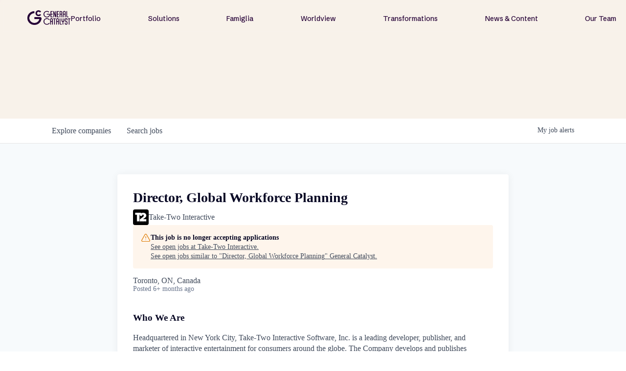

--- FILE ---
content_type: text/html; charset=utf-8
request_url: https://jobs.generalcatalyst.com/companies/take-two-interactive/jobs/32398962-director-global-workforce-planning
body_size: 23993
content:
<!DOCTYPE html><html lang="en"><head><link rel="shortcut icon" href="https://cdn.filestackcontent.com/hiNUr1YTk28egFVRdESZ" data-next-head=""/><title data-next-head="">Director, Global Workforce Planning @ Take-Two Interactive | General Catalyst Job Board</title><meta name="description" property="og:description" content="Explore thousands of opportunities within the GC portfolio." data-next-head=""/><meta charSet="utf-8" data-next-head=""/><meta name="viewport" content="initial-scale=1.0, width=device-width" data-next-head=""/><link rel="apple-touch-icon" sizes="180x180" href="https://cdn.filestackcontent.com/hiNUr1YTk28egFVRdESZ" data-next-head=""/><link rel="icon" type="image/png" sizes="32x32" href="https://cdn.filestackcontent.com/hiNUr1YTk28egFVRdESZ" data-next-head=""/><link rel="icon" type="image/png" sizes="16x16" href="https://cdn.filestackcontent.com/hiNUr1YTk28egFVRdESZ" data-next-head=""/><link rel="shortcut icon" href="https://cdn.filestackcontent.com/hiNUr1YTk28egFVRdESZ" data-next-head=""/><meta name="url" property="og:url" content="https://jobs.generalcatalyst.com" data-next-head=""/><meta name="type" property="og:type" content="website" data-next-head=""/><meta name="title" property="og:title" content="Jobs at General Catalyst Companies | General Catalyst" data-next-head=""/><meta name="image" property="og:image" content="http://cdn.filestackcontent.com/EKGAPxekS4yuHydXtMrK" data-next-head=""/><meta name="secure_url" property="og:image:secure_url" content="https://cdn.filestackcontent.com/EKGAPxekS4yuHydXtMrK" data-next-head=""/><meta name="twitter:card" content="summary_large_image" data-next-head=""/><meta name="twitter:image" content="https://cdn.filestackcontent.com/EKGAPxekS4yuHydXtMrK" data-next-head=""/><meta name="twitter:title" content="Jobs at General Catalyst Companies | General Catalyst" data-next-head=""/><meta name="twitter:description" content="Explore thousands of opportunities within the GC portfolio." data-next-head=""/><meta name="google-site-verification" content="CQNnZQRH0dvJgCqWABp64ULhLI69C53ULhWdJemAW_w" data-next-head=""/><script>!function(){var analytics=window.analytics=window.analytics||[];if(!analytics.initialize)if(analytics.invoked)window.console&&console.error&&console.error("Segment snippet included twice.");else{analytics.invoked=!0;analytics.methods=["trackSubmit","trackClick","trackLink","trackForm","pageview","identify","reset","group","track","ready","alias","debug","page","once","off","on","addSourceMiddleware","addIntegrationMiddleware","setAnonymousId","addDestinationMiddleware"];analytics.factory=function(e){return function(){if(window.analytics.initialized)return window.analytics[e].apply(window.analytics,arguments);var i=Array.prototype.slice.call(arguments);i.unshift(e);analytics.push(i);return analytics}};for(var i=0;i<analytics.methods.length;i++){var key=analytics.methods[i];analytics[key]=analytics.factory(key)}analytics.load=function(key,i){var t=document.createElement("script");t.type="text/javascript";t.async=!0;t.src="https://an.getro.com/analytics.js/v1/" + key + "/analytics.min.js";var n=document.getElementsByTagName("script")[0];n.parentNode.insertBefore(t,n);analytics._loadOptions=i};analytics._writeKey="VKRqdgSBA3lFoZSlbeHbrzqQkLPBcP7W";;analytics.SNIPPET_VERSION="4.16.1";
analytics.load("VKRqdgSBA3lFoZSlbeHbrzqQkLPBcP7W");

}}();</script><link rel="stylesheet" href="https://cdn-customers.getro.com/generalcatalyst/style.react.css??v=e2e07cf66c16dd27219fe7ec4d3c7b7ec360d381"/><link rel="preload" href="https://cdn.getro.com/assets/_next/static/css/b1414ae24606c043.css" as="style"/><link rel="stylesheet" href="https://cdn.getro.com/assets/_next/static/css/b1414ae24606c043.css" data-n-g=""/><noscript data-n-css=""></noscript><script defer="" nomodule="" src="https://cdn.getro.com/assets/_next/static/chunks/polyfills-42372ed130431b0a.js"></script><script id="jquery" src="https://ajax.googleapis.com/ajax/libs/jquery/3.6.0/jquery.min.js" defer="" data-nscript="beforeInteractive"></script><script src="https://cdn.getro.com/assets/_next/static/chunks/webpack-13401e6578afde49.js" defer=""></script><script src="https://cdn.getro.com/assets/_next/static/chunks/framework-a008f048849dfc11.js" defer=""></script><script src="https://cdn.getro.com/assets/_next/static/chunks/main-20184c2c7bd0fe0a.js" defer=""></script><script src="https://cdn.getro.com/assets/_next/static/chunks/pages/_app-52002506ec936253.js" defer=""></script><script src="https://cdn.getro.com/assets/_next/static/chunks/a86620fd-3b4606652f1c2476.js" defer=""></script><script src="https://cdn.getro.com/assets/_next/static/chunks/8230-afd6e299f7a6ae33.js" defer=""></script><script src="https://cdn.getro.com/assets/_next/static/chunks/4000-0acb5a82151cbee6.js" defer=""></script><script src="https://cdn.getro.com/assets/_next/static/chunks/9091-5cd776e8ee5ad3a3.js" defer=""></script><script src="https://cdn.getro.com/assets/_next/static/chunks/1637-66b68fc38bc6d10a.js" defer=""></script><script src="https://cdn.getro.com/assets/_next/static/chunks/3676-4975c339fc5bc499.js" defer=""></script><script src="https://cdn.getro.com/assets/_next/static/chunks/9358-87cc633cf780c23e.js" defer=""></script><script src="https://cdn.getro.com/assets/_next/static/chunks/9117-6f216abbf55ba8cd.js" defer=""></script><script src="https://cdn.getro.com/assets/_next/static/chunks/1446-b10012f4e22f3c87.js" defer=""></script><script src="https://cdn.getro.com/assets/_next/static/chunks/5355-7de2c819d8cad6ea.js" defer=""></script><script src="https://cdn.getro.com/assets/_next/static/chunks/9582-518ab6ebe5bdae78.js" defer=""></script><script src="https://cdn.getro.com/assets/_next/static/chunks/pages/companies/%5BcompanySlug%5D/jobs/%5BjobSlug%5D-9a484f2bf7b6c05f.js" defer=""></script><script src="https://cdn.getro.com/assets/_next/static/sFy2epgoHzjC0mIw-ELqy/_buildManifest.js" defer=""></script><script src="https://cdn.getro.com/assets/_next/static/sFy2epgoHzjC0mIw-ELqy/_ssgManifest.js" defer=""></script><meta name="sentry-trace" content="9f48f322eecdb341ebc399345912ceb8-df182215d1586180-0"/><meta name="baggage" content="sentry-environment=production,sentry-release=556251c452b10cc7b7bb587e4f99dbd356cfc43f,sentry-public_key=99c84790fa184cf49c16c34cd7113f75,sentry-trace_id=9f48f322eecdb341ebc399345912ceb8,sentry-org_id=129958,sentry-sampled=false,sentry-sample_rand=0.5075748204860884,sentry-sample_rate=0.033"/><style data-styled="" data-styled-version="5.3.11">.gVRrUK{box-sizing:border-box;margin:0;min-width:0;font-family:-apple-system,BlinkMacSystemFont,'Segoe UI','Roboto','Oxygen','Ubuntu','Cantarell','Fira Sans','Droid Sans','Helvetica Neue','sans-serif';font-weight:400;font-style:normal;font-size:16px;color:#3F495A;}/*!sc*/
.fyPcag{box-sizing:border-box;margin:0;min-width:0;background-color:#F7FAFC;min-height:100vh;-webkit-flex-direction:column;-ms-flex-direction:column;flex-direction:column;-webkit-align-items:stretch;-webkit-box-align:stretch;-ms-flex-align:stretch;align-items:stretch;}/*!sc*/
.dKubqp{box-sizing:border-box;margin:0;min-width:0;}/*!sc*/
.elbZCm{box-sizing:border-box;margin:0;min-width:0;width:100%;}/*!sc*/
.dFKghv{box-sizing:border-box;margin:0;min-width:0;box-shadow:0 1px 0 0 #e5e5e5;-webkit-flex-direction:row;-ms-flex-direction:row;flex-direction:row;width:100%;background-color:#ffffff;}/*!sc*/
.byBMUo{box-sizing:border-box;margin:0;min-width:0;max-width:100%;width:100%;margin-left:auto;margin-right:auto;}/*!sc*/
@media screen and (min-width:40em){.byBMUo{width:100%;}}/*!sc*/
@media screen and (min-width:65em){.byBMUo{width:1100px;}}/*!sc*/
.cyRTWj{box-sizing:border-box;margin:0;min-width:0;color:#4900FF;position:relative;-webkit-text-decoration:none;text-decoration:none;-webkit-transition:all ease 0.3s;transition:all ease 0.3s;text-transform:capitalize;-webkit-order:1;-ms-flex-order:1;order:1;padding-left:16px;padding-right:16px;padding-top:16px;padding-bottom:16px;font-size:16px;color:#3F495A;display:-webkit-box;display:-webkit-flex;display:-ms-flexbox;display:flex;-webkit-align-items:baseline;-webkit-box-align:baseline;-ms-flex-align:baseline;align-items:baseline;}/*!sc*/
@media screen and (min-width:40em){.cyRTWj{text-transform:capitalize;}}/*!sc*/
@media screen and (min-width:65em){.cyRTWj{text-transform:unset;}}/*!sc*/
.cyRTWj span{display:none;}/*!sc*/
.cyRTWj::after{content:'';position:absolute;left:0;right:0;bottom:0;height:0.125rem;background-color:#4900FF;opacity:0;-webkit-transition:opacity 0.3s;transition:opacity 0.3s;}/*!sc*/
.cyRTWj:hover{color:#3F495A;}/*!sc*/
.cyRTWj:active{background-color:#F7FAFC;-webkit-transform:scale(.94);-ms-transform:scale(.94);transform:scale(.94);}/*!sc*/
.cyRTWj.active{font-weight:600;color:#090925;}/*!sc*/
.cyRTWj.active::after{opacity:1;}/*!sc*/
@media screen and (min-width:40em){.cyRTWj{padding-left:16px;padding-right:16px;}}/*!sc*/
.ekJmTQ{box-sizing:border-box;margin:0;min-width:0;display:none;}/*!sc*/
@media screen and (min-width:40em){.ekJmTQ{display:none;}}/*!sc*/
@media screen and (min-width:65em){.ekJmTQ{display:inline-block;}}/*!sc*/
.hQFgTu{box-sizing:border-box;margin:0;min-width:0;color:#4900FF;position:relative;-webkit-text-decoration:none;text-decoration:none;-webkit-transition:all ease 0.3s;transition:all ease 0.3s;text-transform:capitalize;-webkit-order:0;-ms-flex-order:0;order:0;padding-left:16px;padding-right:16px;padding-top:16px;padding-bottom:16px;font-size:16px;color:#3F495A;display:-webkit-box;display:-webkit-flex;display:-ms-flexbox;display:flex;-webkit-align-items:baseline;-webkit-box-align:baseline;-ms-flex-align:baseline;align-items:baseline;}/*!sc*/
@media screen and (min-width:40em){.hQFgTu{text-transform:capitalize;}}/*!sc*/
@media screen and (min-width:65em){.hQFgTu{text-transform:unset;}}/*!sc*/
.hQFgTu span{display:none;}/*!sc*/
.hQFgTu::after{content:'';position:absolute;left:0;right:0;bottom:0;height:0.125rem;background-color:#4900FF;opacity:0;-webkit-transition:opacity 0.3s;transition:opacity 0.3s;}/*!sc*/
.hQFgTu:hover{color:#3F495A;}/*!sc*/
.hQFgTu:active{background-color:#F7FAFC;-webkit-transform:scale(.94);-ms-transform:scale(.94);transform:scale(.94);}/*!sc*/
.hQFgTu.active{font-weight:600;color:#090925;}/*!sc*/
.hQFgTu.active::after{opacity:1;}/*!sc*/
@media screen and (min-width:40em){.hQFgTu{padding-left:16px;padding-right:16px;}}/*!sc*/
.ioCEHO{box-sizing:border-box;margin:0;min-width:0;margin-left:auto;margin-right:16px;text-align:left;-webkit-flex-direction:column;-ms-flex-direction:column;flex-direction:column;-webkit-order:9999;-ms-flex-order:9999;order:9999;}/*!sc*/
@media screen and (min-width:40em){.ioCEHO{margin-right:16px;}}/*!sc*/
@media screen and (min-width:65em){.ioCEHO{margin-right:0;}}/*!sc*/
.iJaGyT{box-sizing:border-box;margin:0;min-width:0;position:relative;cursor:pointer;-webkit-transition:all ease 0.3s;transition:all ease 0.3s;border-radius:4px;font-size:16px;font-weight:500;display:-webkit-box;display:-webkit-flex;display:-ms-flexbox;display:flex;-webkit-tap-highlight-color:transparent;-webkit-align-items:center;-webkit-box-align:center;-ms-flex-align:center;align-items:center;font-family:-apple-system,BlinkMacSystemFont,'Segoe UI','Roboto','Oxygen','Ubuntu','Cantarell','Fira Sans','Droid Sans','Helvetica Neue','sans-serif';color:#3F495A;background-color:#FFFFFF;border-style:solid;border-color:#A3B1C2;border-width:1px;border:none;border-color:transparent;width:small;height:small;margin-top:8px;padding:8px 16px;padding-right:0;-webkit-align-self:center;-ms-flex-item-align:center;align-self:center;font-size:14px;}/*!sc*/
.iJaGyT:active{-webkit-transform:scale(.94);-ms-transform:scale(.94);transform:scale(.94);box-shadow:inset 0px 1.875px 1.875px rgba(0,0,0,0.12);}/*!sc*/
.iJaGyT:disabled{color:#A3B1C2;}/*!sc*/
.iJaGyT:hover{background-color:#F7FAFC;}/*!sc*/
.iJaGyT [role="progressbar"] > div > div{border-color:rgba(63,73,90,0.2);border-top-color:#090925;}/*!sc*/
@media screen and (min-width:40em){.iJaGyT{border-color:#A3B1C2;}}/*!sc*/
@media screen and (min-width:40em){.iJaGyT{padding-right:16px;}}/*!sc*/
.jUfIjB{box-sizing:border-box;margin:0;min-width:0;display:none;}/*!sc*/
@media screen and (min-width:40em){.jUfIjB{display:block;}}/*!sc*/
.iqghoL{box-sizing:border-box;margin:0;min-width:0;margin-left:auto !important;margin-right:auto !important;box-sizing:border-box;max-width:100%;position:static;z-index:1;margin-left:auto;margin-right:auto;width:100%;padding-top:0;padding-left:16px;padding-right:16px;padding-bottom:64px;}/*!sc*/
@media screen and (min-width:40em){.iqghoL{width:100%;}}/*!sc*/
@media screen and (min-width:65em){.iqghoL{width:1132px;}}/*!sc*/
.ebGWQq{box-sizing:border-box;margin:0;min-width:0;-webkit-box-pack:justify;-webkit-justify-content:space-between;-ms-flex-pack:justify;justify-content:space-between;margin-bottom:24px;-webkit-flex-direction:column;-ms-flex-direction:column;flex-direction:column;width:100%;}/*!sc*/
@media screen and (min-width:40em){.ebGWQq{-webkit-flex-direction:row;-ms-flex-direction:row;flex-direction:row;}}/*!sc*/
@media screen and (min-width:65em){.ebGWQq{-webkit-flex-direction:row;-ms-flex-direction:row;flex-direction:row;}}/*!sc*/
.dsHaKT{box-sizing:border-box;margin:0;min-width:0;gap:24px;-webkit-flex-direction:column;-ms-flex-direction:column;flex-direction:column;width:100%;}/*!sc*/
.iaKmHE{box-sizing:border-box;margin:0;min-width:0;font-size:28px;margin-bottom:8px;color:#090925;}/*!sc*/
.iKYCNv{box-sizing:border-box;margin:0;min-width:0;-webkit-column-gap:8px;column-gap:8px;cursor:pointer;-webkit-align-items:center;-webkit-box-align:center;-ms-flex-align:center;align-items:center;}/*!sc*/
.iKYCNv color{main:#3F495A;dark:#090925;subtle:#67738B;placeholder:#8797AB;link:#3F495A;link-accent:#4900FF;error:#D90218;}/*!sc*/
.hRzXmX{box-sizing:border-box;margin:0;min-width:0;width:32px;}/*!sc*/
.ijjZxr{box-sizing:border-box;margin:0;min-width:0;margin-bottom:16px;}/*!sc*/
.kGAAEy{box-sizing:border-box;margin:0;min-width:0;-webkit-flex-direction:column;-ms-flex-direction:column;flex-direction:column;gap:8px;}/*!sc*/
.dkjSzf{box-sizing:border-box;margin:0;min-width:0;font-weight:600;font-size:14px;color:#090925;}/*!sc*/
.eRlSKr{box-sizing:border-box;margin:0;min-width:0;color:#3F495A!important;font-weight:500;}/*!sc*/
.lhPfhV{box-sizing:border-box;margin:0;min-width:0;-webkit-column-gap:8px;column-gap:8px;-webkit-box-pack:justify;-webkit-justify-content:space-between;-ms-flex-pack:justify;justify-content:space-between;}/*!sc*/
.hQNFTd{box-sizing:border-box;margin:0;min-width:0;row-gap:8px;-webkit-flex-direction:column;-ms-flex-direction:column;flex-direction:column;}/*!sc*/
.fLzXDu{box-sizing:border-box;margin:0;min-width:0;font-size:14px;color:#67738B;}/*!sc*/
.crBMPy{box-sizing:border-box;margin:0;min-width:0;margin-top:40px;}/*!sc*/
.crBMPy li:not(:last-child){margin-bottom:8px;}/*!sc*/
.crBMPy p,.crBMPy span,.crBMPy div,.crBMPy li,.crBMPy ol,.crBMPy ul{color:#3F495A;font-size:16px!important;line-height:140%!important;margin:0 auto 16px;}/*!sc*/
.crBMPy h1,.crBMPy h2,.crBMPy h3,.crBMPy h4,.crBMPy h5,.crBMPy h6{color:#090925;}/*!sc*/
.crBMPy h4,.crBMPy h5,.crBMPy h6{font-size:16px;margin:0 auto 16px;}/*!sc*/
.crBMPy h1:not(:first-child){font-size:24px;margin:48px auto 16px;}/*!sc*/
.crBMPy h2:not(:first-child){font-size:20px;margin:32px auto 16px;}/*!sc*/
.crBMPy h3:not(:first-child){font-size:18px;margin:24px auto 16px;}/*!sc*/
.crBMPy ul{padding:0 0 0 32px;}/*!sc*/
.crBMPy a{color:#3F495A !important;}/*!sc*/
.iIGtVd{box-sizing:border-box;margin:0;min-width:0;max-width:600px;margin:0 auto;}/*!sc*/
.friAmK{box-sizing:border-box;margin:0;min-width:0;padding-bottom:40px;margin-top:40px;}/*!sc*/
.bOyPTM{box-sizing:border-box;margin:0;min-width:0;gap:40px;margin-top:40px;-webkit-align-items:center;-webkit-box-align:center;-ms-flex-align:center;align-items:center;-webkit-box-pack:justify;-webkit-justify-content:space-between;-ms-flex-pack:justify;justify-content:space-between;-webkit-flex-direction:column;-ms-flex-direction:column;flex-direction:column;}/*!sc*/
@media screen and (min-width:40em){.bOyPTM{-webkit-flex-direction:row;-ms-flex-direction:row;flex-direction:row;}}/*!sc*/
.kkTXM{box-sizing:border-box;margin:0;min-width:0;-webkit-text-decoration-line:underline;text-decoration-line:underline;cursor:pointer;display:block;text-align:center;color:#3F495A !important;font-size:14px;line-height:22px;}/*!sc*/
.fIUOoG{box-sizing:border-box;margin:0;min-width:0;justify-self:flex-end;margin-top:auto;-webkit-flex-direction:row;-ms-flex-direction:row;flex-direction:row;width:100%;background-color:transparent;padding-top:32px;padding-bottom:32px;}/*!sc*/
.Jizzq{box-sizing:border-box;margin:0;min-width:0;width:100%;margin-left:auto;margin-right:auto;-webkit-flex-direction:column;-ms-flex-direction:column;flex-direction:column;text-align:center;}/*!sc*/
@media screen and (min-width:40em){.Jizzq{width:1100px;}}/*!sc*/
.fONCsf{box-sizing:border-box;margin:0;min-width:0;color:#4900FF;-webkit-align-self:center;-ms-flex-item-align:center;align-self:center;margin-bottom:16px;color:#090925;width:120px;}/*!sc*/
.bfORaf{box-sizing:border-box;margin:0;min-width:0;color:currentColor;width:100%;height:auto;}/*!sc*/
.gkPOSa{box-sizing:border-box;margin:0;min-width:0;-webkit-flex-direction:row;-ms-flex-direction:row;flex-direction:row;-webkit-box-pack:center;-webkit-justify-content:center;-ms-flex-pack:center;justify-content:center;-webkit-flex-wrap:wrap;-ms-flex-wrap:wrap;flex-wrap:wrap;}/*!sc*/
.hDtUlk{box-sizing:border-box;margin:0;min-width:0;-webkit-appearance:none;-moz-appearance:none;appearance:none;display:inline-block;text-align:center;line-height:inherit;-webkit-text-decoration:none;text-decoration:none;font-size:inherit;padding-left:16px;padding-right:16px;padding-top:8px;padding-bottom:8px;color:#ffffff;background-color:#4900FF;border:none;border-radius:4px;padding-left:8px;padding-right:8px;font-size:16px;position:relative;z-index:2;cursor:pointer;-webkit-transition:all ease 0.3s;transition:all ease 0.3s;border-radius:4px;font-weight:500;display:-webkit-box;display:-webkit-flex;display:-ms-flexbox;display:flex;-webkit-tap-highlight-color:transparent;-webkit-align-items:center;-webkit-box-align:center;-ms-flex-align:center;align-items:center;font-family:-apple-system,BlinkMacSystemFont,'Segoe UI','Roboto','Oxygen','Ubuntu','Cantarell','Fira Sans','Droid Sans','Helvetica Neue','sans-serif';color:#3F495A;background-color:transparent;border-style:solid;border-color:#A3B1C2;border-width:1px;border:none;-webkit-box-pack:unset;-webkit-justify-content:unset;-ms-flex-pack:unset;justify-content:unset;-webkit-text-decoration:none;text-decoration:none;white-space:nowrap;margin-right:16px;padding:0;color:#67738B;padding-top:4px;padding-bottom:4px;font-size:12px;}/*!sc*/
.hDtUlk:active{-webkit-transform:scale(.94);-ms-transform:scale(.94);transform:scale(.94);box-shadow:inset 0px 1.875px 1.875px rgba(0,0,0,0.12);}/*!sc*/
.hDtUlk:disabled{color:#A3B1C2;}/*!sc*/
.hDtUlk:hover{-webkit-text-decoration:underline;text-decoration:underline;}/*!sc*/
.hDtUlk [role="progressbar"] > div > div{border-color:rgba(63,73,90,0.2);border-top-color:#090925;}/*!sc*/
data-styled.g1[id="sc-aXZVg"]{content:"gVRrUK,fyPcag,dKubqp,elbZCm,dFKghv,byBMUo,cyRTWj,ekJmTQ,hQFgTu,ioCEHO,iJaGyT,jUfIjB,iqghoL,ebGWQq,dsHaKT,iaKmHE,iKYCNv,hRzXmX,ijjZxr,kGAAEy,dkjSzf,eRlSKr,lhPfhV,hQNFTd,fLzXDu,crBMPy,iIGtVd,friAmK,bOyPTM,kkTXM,fIUOoG,Jizzq,fONCsf,bfORaf,gkPOSa,hDtUlk,"}/*!sc*/
.fteAEG{display:-webkit-box;display:-webkit-flex;display:-ms-flexbox;display:flex;}/*!sc*/
data-styled.g2[id="sc-gEvEer"]{content:"fteAEG,"}/*!sc*/
.flWBVF{box-sizing:border-box;margin:0;min-width:0;container-type:inline-size;container-name:hero;}/*!sc*/
.dMsRPt{box-sizing:border-box;margin:0;min-width:0;position:relative;background-size:cover;background-position:center center;text-align:center;padding-top:32px;padding-bottom:32px;color:#ffffff;}/*!sc*/
@media (min-width:480px){.dMsRPt{padding:calc(10 * 0.5rem) 0;}}/*!sc*/
.dMsRPt::before{content:'';position:absolute;left:0;right:0;top:0;bottom:0;background-color:#F8F2EA;z-index:2;}/*!sc*/
.cmDbPT{box-sizing:border-box;margin:0;min-width:0;margin-left:auto !important;margin-right:auto !important;box-sizing:border-box;max-width:100%;position:relative;z-index:3;margin-left:auto;margin-right:auto;width:100%;padding-top:0;padding-left:16px;padding-right:16px;}/*!sc*/
@media screen and (min-width:40em){.cmDbPT{width:100%;}}/*!sc*/
@media screen and (min-width:65em){.cmDbPT{width:1132px;}}/*!sc*/
.eBWkFz{box-sizing:border-box;margin:0;min-width:0;padding:32px;box-shadow:0px 1px 2px 0px rgba(27,36,50,0.04),0px 1px 16px 0px rgba(27,36,50,0.06);border-radius:4px;background-color:#FFFFFF;margin-left:auto;margin-right:auto;width:100%;-webkit-flex-direction:column;-ms-flex-direction:column;flex-direction:column;padding-left:16px;padding-right:16px;margin-top:64px;max-width:800px;margin-left:auto;margin-right:auto;}/*!sc*/
@media screen and (min-width:40em){.eBWkFz{padding-left:32px;padding-right:32px;}}/*!sc*/
.jBogQf{box-sizing:border-box;margin:0;min-width:0;position:relative;width:100%;-webkit-align-items:start;-webkit-box-align:start;-ms-flex-align:start;align-items:start;}/*!sc*/
.ddKpAl{box-sizing:border-box;margin:0;min-width:0;-webkit-flex:1 1;-ms-flex:1 1;flex:1 1;}/*!sc*/
.VWXkL{box-sizing:border-box;margin:0;min-width:0;position:relative;font-weight:500;color:#3F495A;height:100%;width:100%;border-radius:4px;}/*!sc*/
.cVYRew{box-sizing:border-box;margin:0;min-width:0;max-width:100%;height:auto;border-radius:4px;overflow:hidden;object-fit:contain;width:100%;height:100%;}/*!sc*/
.hPknKP{box-sizing:border-box;margin:0;min-width:0;background-color:#FEF5EC;text-align:left;-webkit-align-items:flex-start;-webkit-box-align:flex-start;-ms-flex-align:flex-start;align-items:flex-start;-webkit-flex:0 0 auto;-ms-flex:0 0 auto;flex:0 0 auto;padding:16px;border-radius:4px;line-height:1.4;gap:16px;}/*!sc*/
.jDfdPi{box-sizing:border-box;margin:0;min-width:0;height:20px;width:20px;}/*!sc*/
.kgAlEH{box-sizing:border-box;margin:0;min-width:0;color:#DE7B02;-webkit-align-items:center;-webkit-box-align:center;-ms-flex-align:center;align-items:center;-webkit-flex:0 0 auto;-ms-flex:0 0 auto;flex:0 0 auto;}/*!sc*/
.cYMjnh{box-sizing:border-box;margin:0;min-width:0;font-weight:500;font-size:14px;color:#3F495A;}/*!sc*/
.exMvxQ{box-sizing:border-box;margin:0;min-width:0;-webkit-text-decoration:none;text-decoration:none;color:currentColor;width:100%;height:auto;}/*!sc*/
data-styled.g3[id="sc-eqUAAy"]{content:"flWBVF,dMsRPt,cmDbPT,eBWkFz,jBogQf,ddKpAl,VWXkL,cVYRew,hPknKP,jDfdPi,kgAlEH,cYMjnh,exMvxQ,"}/*!sc*/
.gQycbC{display:-webkit-box;display:-webkit-flex;display:-ms-flexbox;display:flex;}/*!sc*/
data-styled.g4[id="sc-fqkvVR"]{content:"gQycbC,"}/*!sc*/
</style></head><body id="main-wrapper" class="custom-design-generalcatalyst"><div id="root"></div><div id="__next"><div class="sc-aXZVg gVRrUK"><div class="" style="position:fixed;top:0;left:0;height:2px;background:transparent;z-index:99999999999;width:100%"><div class="" style="height:100%;background:#4900FF;transition:all 500ms ease;width:0%"><div style="box-shadow:0 0 10px #4900FF, 0 0 10px #4900FF;width:5%;opacity:1;position:absolute;height:100%;transition:all 500ms ease;transform:rotate(3deg) translate(0px, -4px);left:-10rem"></div></div></div><div id="wlc-main" class="sc-aXZVg sc-gEvEer fyPcag fteAEG network-container"><div data-testid="custom-header" id="generalcatalyst-custom-header" class="sc-aXZVg dKubqp generalcatalyst-custom-part">
<div class="cd-wrapper">
  <div class="nav-wrapper">
    <div class="nav-fixed-wrapper">
      <div class="nav-backdrop-filter"> </div>
      <div data-w-id="63a8a340-c5d4-a4ad-7891-758ebfc00d2d" data-animation="default" data-collapse="medium"
        data-duration="0" data-easing="ease" data-easing2="ease" role="banner" class="nav-bar w-nav" style="">
        <a href="https://www.generalcatalyst.com/" data-rightclick-modal="Logo-Kit" aria-current="page"
          class="nav-menu-logo-wrapper-new-2 desktop-only right-click-element w-nav-brand w--current" aria-label="home">

          <div data-w-id="e90db973-100e-79bc-24c4-afe87718807a" class="gc-nav-logo w-embed"
            style="will-change: opacity">
            <img src="https://cdn-customers.getro.com/generalcatalyst/images/GC_Logo_Purple_RGB.png" alt="">
          </div>
        </a>
        <nav role="navigation" class="new-nav-menu---no-background w-nav-menu"
          style="transform: translateX(0px) translateY(0px)">
          <div class="nav-menu-links-big-wrapper">
            <div class="nav-bar-link-wrapper">
              <a href="http://www.generalcatalyst.com/portfolio" class="nav-bar-link w-nav-link">Portfolio</a>
            </div>
            <div class="nav-bar-link-wrapper">
              <a href="http://www.generalcatalyst.com/solutions" class="nav-bar-link w-nav-link">Solutions</a>
            </div>
            <div class="nav-bar-link-wrapper">
              <a href="http://www.generalcatalyst.com/famiglia" class="nav-bar-link w-nav-link">Famiglia</a>
            </div>
            <div class="nav-bar-link-wrapper">
              <a href="http://www.generalcatalyst.com/worldview" class="nav-bar-link w-nav-link">Worldview</a>
            </div>
            <div class="nav-bar-link-wrapper">
              <a href="http://www.generalcatalyst.com/transformations"
                class="nav-bar-link w-nav-link">Transformations</a>
            </div>
            <div class="nav-bar-link-wrapper">
              <a href="http://www.generalcatalyst.com/stories" class="nav-bar-link w-nav-link">News & Content</a>
            </div>
            <div class="nav-bar-link-wrapper">
              <a href="http://www.generalcatalyst.com/team" class="nav-bar-link w-nav-link">Our Team</a>
            </div>
            <div class="tablet-and-mobile-only">
              <div data-w-id="63a8a340-c5d4-a4ad-7891-758ebfc00d49" class="new-nav-big-cta">
                <div>Subscribe</div>
              </div>
            </div>
          </div>
        </nav>
        <a href="https://www.generalcatalyst.com/" aria-current="page"
          class="nav-menu-logo-wrapper-new tablet-and-mobile-only w-nav-brand mobile-nav-logo-wrapper mobile-nav-logo-wrapper--closed"
          aria-label="home" style="">
          <div data-w-id="a1f7d302-9dd6-0190-2ebb-7f235f7ec73c" class="gc-nav-logo-short mobile w-embed"
            style="will-change: opacity; opacity: 0">
            <svg width="100%" height="100%" viewBox="0 0 43 43" fill="none" xmlns="http://www.w3.org/2000/svg">
              <path
                d="M42.8961 19.3719H23.691L17.9987 23.5187H38.7328C38.287 27.3892 36.5637 30.9698 33.7681 33.7654C30.4912 37.0424 26.1337 38.8477 21.5 38.8477C16.8663 38.8477 12.5088 37.0424 9.23187 33.7654C5.9549 30.4884 4.14955 26.131 4.14955 21.4973C4.14955 16.8635 5.9549 12.5061 9.23187 9.22914C12.5088 5.95216 16.8663 4.14682 21.5 4.14682C26.1337 4.14682 30.4912 5.95216 33.7681 9.22914C34.3043 9.76527 34.7994 10.3315 35.2562 10.9196L38.6152 8.48238C34.6872 3.32894 28.4834 0 21.5 0C9.62576 0 0 9.62576 0 21.5C0 33.3742 9.62576 43 21.5 43C33.3742 43 43 33.3742 43 21.5C43 20.7806 42.9644 20.0721 42.8961 19.3719Z"
                fill="currentColor"></path>
              <path
                d="M28.9759 27.3948C27.2307 29.6049 24.5281 31.0273 21.5001 31.0273C16.2482 31.0273 11.9755 26.7547 11.9755 21.5028C11.9755 16.2509 16.2482 11.9782 21.5001 11.9782C24.4926 11.9782 27.165 13.365 28.9129 15.5315L32.2802 13.086C29.7773 9.88566 25.8794 7.82593 21.5001 7.82593C13.945 7.82593 7.82324 13.9504 7.82324 21.5028C7.82324 29.0551 13.9477 35.1796 21.5001 35.1796C25.915 35.1796 29.843 33.0871 32.3431 29.8402L28.9759 27.3975V27.3948Z"
                fill="currentColor"></path>
            </svg>
          </div>
          <div data-w-id="663c9970-4b10-66d3-97b5-c3042ee57027" class="gc-nav-logo w-embed"
            style="will-change: opacity; max-width: 200px">
            <img src="https://cdn-customers.getro.com/generalcatalyst/images/GC_Logo_Purple_RGB.png" alt="">
          </div>
        </a>
        <div class="new-nav-menu-button-new w-nav-button" style="-webkit-user-select: text" aria-label="menu"
          role="button" tabindex="0" aria-controls="w-nav-overlay-0" aria-haspopup="menu" aria-expanded="false">
          <div class="hidden w-icon-nav-menu"> </div>
          <div class="new-nav-menu-button-line-top" style=""> </div>
          <div class="new-nav-menu-button-line-middle" style=""> </div>
          <div class="new-nav-menu-button-line-bottom" style=""> </div>
        </div>

        <div class="w-nav-overlay" data-wf-ignore="" id="w-nav-overlay-0" style="height: 5306.53px">
        </div>
      </div>
    </div>
    <div id="popup" popup="" class="subscribe-modal-background" style="opacity: 0; display: none">
      <div data-w-id="fcc7854d-2472-3a33-e78e-86a593a177c2" class="subscribe-modal-close-trigger">
      </div>
      <div class="subscribe-modal-wrapper">
        <div class="w-form">
          <form id="email-form" name="email-form" data-name="Email Form"
            action='https://generalcatalyst.us15.list-manage.com/subscribe/post?u=e88f5a91b619ee3e26e419ae2&amp;amp;id=de33200c60&amp;amp;f_id=00c78ce0f0" method="post" id="mc-embedded-subscribe-form'
            method="post" data-wf-page-id="65533faf9b595293fec46bc1"
            data-wf-element-id="f92a1424-8c43-f413-dffa-f541f5f86452" aria-label="Email Form">
            <div class="margin-bottom---30">
              <div class="clipping-mask-wrapper background---bonus-gradient-5">
                <h3 class="headline xs">Stay Up to Date</h3>
              </div>
              <div class="margin-top---xs">
                <div class="text-m">Subscribe to receive occasional GC updates and event
                  invitations.</div>
              </div>
            </div>
            <div class="margin-bottom---30">
              <input class="subscribe-input w-input" maxlength="256" name="name-2" data-name="Name 2"
                placeholder="Your Full Name" type="text" id="name-2" />
              <input class="subscribe-input w-input" maxlength="256" name="email-2" data-name="Email 2"
                placeholder="Your Email Address" type="email" id="email-2" required="" />
              <select id="field-2" name="field-2" data-name="Field 2" class="subscribe-select w-select">
                <option value="">Your Location</option>
                <option value="Asia Pacific">Asia Pacific</option>
                <option value="Europe">Europe</option>
                <option value="Latin America">Latin America</option>
                <option value="Middle East/Africa">Middle East/Africa</option>
                <option value="North America">North America</option>
              </select>
            </div>
            <input type="submit" data-wait="Please wait..." class="subscribe-button w-button" value="Submit" />
            <div class="margin-top---xs">
              <div class="text-s">By providing your email address, you agree to our
                <a href="https://www.generalcatalyst.com/terms-and-conditions/#privacy" class="inline-link">Privacy
                  Policy</a>
                and
                <a href="https://www.generalcatalyst.com/terms-and-conditions/#terms" class="inline-link">Terms of
                  Use</a>.
              </div>
            </div>
          </form>
          <div class="subscribe-success w-form-done" tabindex="-1" role="region" aria-label="Email Form success">
            <div class="margin-bottom---s">
              <div class="clipping-mask-wrapper background---bonus-gradient-5">
                <h3 class="headline xs">Thanks!</h3>
              </div>
              <div class="margin-top---xs">
                <div class="text-m">You’ve successfully subscribed.</div>
              </div>
            </div>
            <a data-w-id="f92a1424-8c43-f413-dffa-f541f5f86471" href="#" class="secondary-cta w-button">Close</a>
          </div>
          <div class="w-form-fail" tabindex="-1" role="region" aria-label="Email Form failure">
            <div>Oops! Something went wrong while submitting the form.</div>
          </div>
        </div>
        <img
          src="https://assets-global.website-files.com/633eca9ef593648c84224b43/633eca9ef593642b1f224bef_modal-close.svg"
          loading="lazy" data-w-id="f92a1424-8c43-f413-dffa-f541f5f86476" alt="" class="subscribe-modal-close" />
      </div>
    </div>
  </div>

</div>



</div><div width="1" class="sc-aXZVg elbZCm"><div class="sc-eqUAAy flWBVF job-board-hero"><div data-testid="default-hero" color="white" class="sc-eqUAAy dMsRPt network-hero"><div width="1,1,1132px" class="sc-eqUAAy cmDbPT container custom-design-generalcatalyst" data-testid="container"></div></div></div><div id="content"><div data-testid="navbar" width="1" class="sc-aXZVg sc-gEvEer dFKghv fteAEG"><div width="1,1,1100px" class="sc-aXZVg sc-gEvEer byBMUo fteAEG"><a href="/jobs" class="sc-aXZVg cyRTWj theme_only " font-size="2" color="text.main" display="flex"><div display="none,none,inline-block" class="sc-aXZVg ekJmTQ">Search </div>jobs</a><a href="/companies" class="sc-aXZVg hQFgTu theme_only " font-size="2" color="text.main" display="flex"><div display="none,none,inline-block" class="sc-aXZVg ekJmTQ">Explore </div>companies</a><div order="9999" class="sc-aXZVg sc-gEvEer ioCEHO fteAEG"><div class="sc-aXZVg sc-gEvEer iJaGyT fteAEG theme_only" data-testid="my-job-alerts-button" font-size="14px">My <span class="sc-aXZVg jUfIjB">job </span>alerts</div></div></div></div><div width="1,1,1132px" data-testid="container" class="sc-aXZVg iqghoL"><script data-testid="job-ldjson" type="application/ld+json" async="">{"@context":"https://schema.org/","@type":"JobPosting","title":"Director, Global Workforce Planning","description":"<h3><strong>Who We Are</strong></h3> <p>Headquartered in New York City, Take-Two Interactive Software, Inc. is a leading developer, publisher, and marketer of interactive entertainment for consumers around the globe. The Company develops and publishes products principally through Rockstar Games, 2K, Private Division, and Zynga. Our products are currently designed for console gaming systems, PC, and Mobile, including smartphones and tablets, and are delivered through physical retail, digital download, online platforms, and cloud streaming services. The Company’s common stock is publicly traded on NASDAQ under the symbol TTWO.</p> <p>While our offices (physical and virtual) are casual and inviting, we are deeply committed to our core tenets of creativity, innovation and efficiency, and individual and team development opportunities. Our industry and business are continually evolving and fast-paced, providing numerous opportunities to learn and hone your skills. We work hard, but we also like to have fun, and believe that we provide a great place to come to work each day to pursue your passions.</p> <p> </p> <h3><strong>The Challenge</strong></h3> <p>The <strong>Director, Global Workforce Planning</strong> will manage a global team of workforce planning professionals and orchestrate the design, program management and implementation of all areas of workforce planning across the company including Take-Two Interactive corporate and our labels Rockstar Games, 2K, Private Division, and Zynga.</p> <p> </p> <h3><strong>What You’ll Take On</strong></h3> <ul> <li>Develop and implement a comprehensive enterprise-wide workforce planning strategy that aligns with the company's business objectives and growth projections.</li> <li>Partner with Human Resource, Talent Acquisition, Business Planners and Financial Planning/Analysis (FP&amp;A) teams to lead the WFP implementation of Enterprise-wide Workforce Planning tool.</li> <li>Collaborate with cross-functional teams to understand short and long-term hiring needs, and create talent acquisition plans accordingly.</li> <li>Partner with HR leadership to drive initiatives related to talent retention, succession planning, and workforce development.</li> <li>Lead a team of workforce planning specialists to effectively forecast, analyze, and manage staffing requirements across various departments.</li> <li>Conduct in-depth market research and analysis to stay ahead of industry trends and emerging talent pools.</li> <li>Establish key performance indicators (KPIs) and metrics to measure the effectiveness of the workforce planning function, and continuously refine processes for optimization.</li> <li>Provide regular reports and updates to senior leadership on workforce planning activities, achievements, and challenges.</li> <li>Foster a culture of data-driven decision-making, leveraging HR analytics to inform talent acquisition strategies and resource allocation.</li> <li>Cultivate an environment where team members respect and adhere to company standards of integrity and ethics by integrating these values into all programs and practices.</li> </ul> <p> </p> <h3><strong>What You Bring</strong></h3> <ul> <li>Bachelor's degree in Business Administration, Human Resources, or related field (Master's preferred).</li> <li>10-15 years of HR leadership in various areas. 5-10 years of experience in leading Workforce Planning functions specifically. </li> <li>Proven track record of developing and executing successful workforce planning strategies in fast-paced, dynamic environments.</li> <li>Global Enterprise-wide WFP technology implementation experience</li> <li>In depth knowledge of FP&amp;A practices and principles, with the ability to partner and collaborate with finance as a key stakeholder in the WFP process. </li> <li>Headcount governance processes implementation experience including position management</li> <li>Strong analytical skills, with proficiency in HR analytics and data-driven decision-making.</li> <li>Exceptional leadership and team management abilities, with a focus on mentorship and professional development.</li> <li>Excellent communication and interpersonal skills, with the ability to collaborate effectively across all levels of the organization.</li> <li>Ability to balance many activities simultaneously and have the agility to re-prioritize tasks as required</li> <li>A strategic thinker with the ability to anticipate future business needs and proactively plan for them.</li> <li>Strong business acumen, analytical in approach and the ability to think systematically and holistically</li> <li>Recruiting experience is a plus.</li> <li>Gaming specific industry preferred.</li> </ul> <p> </p> <h3><strong>​​What We Offer You</strong></h3> <ul> <li> <strong>Great Company Culture. </strong>Ranked as one of the most creative and innovative places to work, creativity, innovation, efficiency, diversity and philanthropy are among the core tenets of our organization and are integral drivers of our continued success.</li> <li> <strong>Growth.</strong> As a global entertainment company, we pride ourselves on creating environments where employees are encouraged to be themselves, inquisitive, collaborative and to grow within and around the company.</li> <li> <strong>Work Hard, Play Hard.</strong> Our employees bond, blow-off steam, and flex some creative muscles – through corporate boot camp classes, company parties, game release events, monthly socials, and team challenges.</li> <li> <strong>Benefits.</strong> Medical (HSA &amp; FSA), dental, vision, 401(k) with company match, employee stock purchase plan, commuter benefits, in-house wellness program, broad learning &amp; development opportunities, a charitable giving platform with company match and more!</li> <li> <strong>Perks.</strong> Fitness allowance, employee discount programs, free games &amp; events, stocked pantries and the ability to earn up to $500+ per year for taking care of yourself and more!</li> </ul> <p>Take-Two Interactive Software, Inc. (“T2”) is proud to be an equal opportunity employer, which means we are committed to creating and celebrating diverse thoughts, cultures, and backgrounds throughout our organization. Employment at T2 is based on substantive ability, objective qualifications, and work ethic – not an individual’s race, creed, color, religion, sex or gender, gender identity or expression, sexual orientation, national origin or ancestry, alienage or citizenship status, physical or mental disability, pregnancy, age, genetic information, veteran status, marital status, status as a victim of domestic violence or sex offenses, reproductive health decision, or any other characteristics protected by applicable law.</p> <p> </p> <p>#LI-PH1</p> <p>#LI-Hybrid</p>","datePosted":"2023-12-11T18:19:50.163Z","validThrough":"2024-02-15","employmentType":[],"hiringOrganization":{"@type":"Organization","name":"Take-Two Interactive","description":"Headquartered in New York City, Take-Two Interactive Software, Inc. is a leading developer, publisher, and marketer of interactive entertainment for consumers around the globe. The company develops and publishes products principally through Rockstar Games, 2K, Private Division, and Zynga. Our products are currently designed for console gaming systems, PC, and mobile including smartphones and tablets, and are delivered through physical retail, digital download, online platforms, and cloud streaming services. The company’s common stock is publicly traded on NASDAQ under the symbol TTWO.","numberOfEmployees":1014,"address":[{"address":{"@type":"PostalAddress","addressLocality":"North America"}},{"address":{"@type":"PostalAddress","addressLocality":"New York, NY, USA"}}],"sameAs":"https://take2games.com","url":"https://take2games.com","logo":"https://cdn.getro.com/companies/4edcd206-8076-4058-9837-e65ec39d3874-1760837003","keywords":"Entertainment, Media"},"jobLocation":{"@type":"Place","address":{"@type":"PostalAddress","addressLocality":"Toronto, ON, Canada"}},"baseSalary":{"@type":"MonetaryAmount","currency":null,"value":{"@type":"QuantitativeValue","minValue":null,"maxValue":null,"unitText":"PERIOD_NOT_DEFINED"}}}</script><div width="100%" data-testid="edit-box" class="sc-eqUAAy eBWkFz"><div data-testid="content" width="1" class="sc-eqUAAy sc-fqkvVR jBogQf gQycbC"><div class="sc-eqUAAy ddKpAl"><div width="100%" class="sc-aXZVg sc-gEvEer ebGWQq fteAEG"><div width="100%" class="sc-aXZVg sc-gEvEer dsHaKT fteAEG"><div width="100%" class="sc-aXZVg elbZCm"><h2 font-size="28px" color="text.dark" class="sc-aXZVg iaKmHE">Director, Global Workforce Planning</h2><div color="text" class="sc-aXZVg sc-gEvEer iKYCNv fteAEG"><div width="32" class="sc-aXZVg hRzXmX"><div data-testid="profile-picture" class="sc-eqUAAy sc-fqkvVR VWXkL gQycbC"><img data-testid="image" src="https://cdn.getro.com/companies/4edcd206-8076-4058-9837-e65ec39d3874-1760837003" alt="Take-Two Interactive" class="sc-eqUAAy cVYRew"/></div></div><p class="sc-aXZVg dKubqp">Take-Two Interactive</p></div></div><div class="sc-aXZVg ijjZxr"><div class="sc-eqUAAy sc-fqkvVR hPknKP gQycbC"><div color="warning" class="sc-eqUAAy sc-fqkvVR kgAlEH gQycbC"><svg xmlns="http://www.w3.org/2000/svg" width="20px" height="20px" viewBox="0 0 24 24" fill="none" stroke="currentColor" stroke-width="1.5" stroke-linecap="round" stroke-linejoin="round" class="sc-eqUAAy jDfdPi sc-eqUAAy jDfdPi" aria-hidden="true" data-testid="icon-warning"><path d="m21.73 18-8-14a2 2 0 0 0-3.48 0l-8 14A2 2 0 0 0 4 21h16a2 2 0 0 0 1.73-3Z"></path><line x1="12" x2="12" y1="9" y2="13"></line><line x1="12" x2="12.01" y1="17" y2="17"></line></svg></div><div color="text.main" class="sc-eqUAAy cYMjnh"><div class="sc-aXZVg sc-gEvEer kGAAEy fteAEG"><P font-weight="600" font-size="14px" color="text.dark" class="sc-aXZVg dkjSzf">This job is no longer accepting applications</P><a href="/companies/take-two-interactive#content" class="sc-aXZVg eRlSKr">See open jobs at <!-- -->Take-Two Interactive<!-- -->.</a><a href="/jobs?q=Director,%20Global%20Workforce%20Planning" class="sc-aXZVg eRlSKr">See open jobs similar to &quot;<!-- -->Director, Global Workforce Planning<!-- -->&quot; <!-- -->General Catalyst<!-- -->.</a></div></div></div></div><div class="sc-aXZVg sc-gEvEer lhPfhV fteAEG"><div class="sc-aXZVg sc-gEvEer hQNFTd fteAEG"><div class="sc-aXZVg dKubqp"> <!-- --> </div><div class="sc-aXZVg dKubqp">Toronto, ON, Canada</div><div font-size="14px" color="text.subtle" class="sc-aXZVg fLzXDu">Posted<!-- --> <!-- -->6+ months ago</div></div></div></div></div><div class="sc-aXZVg crBMPy"><div data-testid="careerPage"><h3><strong>Who We Are</strong></h3> <p>Headquartered in New York City, Take-Two Interactive Software, Inc. is a leading developer, publisher, and marketer of interactive entertainment for consumers around the globe. The Company develops and publishes products principally through Rockstar Games, 2K, Private Division, and Zynga. Our products are currently designed for console gaming systems, PC, and Mobile, including smartphones and tablets, and are delivered through physical retail, digital download, online platforms, and cloud streaming services. The Company’s common stock is publicly traded on NASDAQ under the symbol TTWO.</p> <p>While our offices (physical and virtual) are casual and inviting, we are deeply committed to our core tenets of creativity, innovation and efficiency, and individual and team development opportunities. Our industry and business are continually evolving and fast-paced, providing numerous opportunities to learn and hone your skills. We work hard, but we also like to have fun, and believe that we provide a great place to come to work each day to pursue your passions.</p> <p> </p> <h3><strong>The Challenge</strong></h3> <p>The <strong>Director, Global Workforce Planning</strong> will manage a global team of workforce planning professionals and orchestrate the design, program management and implementation of all areas of workforce planning across the company including Take-Two Interactive corporate and our labels Rockstar Games, 2K, Private Division, and Zynga.</p> <p> </p> <h3><strong>What You’ll Take On</strong></h3> <ul> <li>Develop and implement a comprehensive enterprise-wide workforce planning strategy that aligns with the company's business objectives and growth projections.</li> <li>Partner with Human Resource, Talent Acquisition, Business Planners and Financial Planning/Analysis (FP&amp;A) teams to lead the WFP implementation of Enterprise-wide Workforce Planning tool.</li> <li>Collaborate with cross-functional teams to understand short and long-term hiring needs, and create talent acquisition plans accordingly.</li> <li>Partner with HR leadership to drive initiatives related to talent retention, succession planning, and workforce development.</li> <li>Lead a team of workforce planning specialists to effectively forecast, analyze, and manage staffing requirements across various departments.</li> <li>Conduct in-depth market research and analysis to stay ahead of industry trends and emerging talent pools.</li> <li>Establish key performance indicators (KPIs) and metrics to measure the effectiveness of the workforce planning function, and continuously refine processes for optimization.</li> <li>Provide regular reports and updates to senior leadership on workforce planning activities, achievements, and challenges.</li> <li>Foster a culture of data-driven decision-making, leveraging HR analytics to inform talent acquisition strategies and resource allocation.</li> <li>Cultivate an environment where team members respect and adhere to company standards of integrity and ethics by integrating these values into all programs and practices.</li> </ul> <p> </p> <h3><strong>What You Bring</strong></h3> <ul> <li>Bachelor's degree in Business Administration, Human Resources, or related field (Master's preferred).</li> <li>10-15 years of HR leadership in various areas. 5-10 years of experience in leading Workforce Planning functions specifically. </li> <li>Proven track record of developing and executing successful workforce planning strategies in fast-paced, dynamic environments.</li> <li>Global Enterprise-wide WFP technology implementation experience</li> <li>In depth knowledge of FP&amp;A practices and principles, with the ability to partner and collaborate with finance as a key stakeholder in the WFP process. </li> <li>Headcount governance processes implementation experience including position management</li> <li>Strong analytical skills, with proficiency in HR analytics and data-driven decision-making.</li> <li>Exceptional leadership and team management abilities, with a focus on mentorship and professional development.</li> <li>Excellent communication and interpersonal skills, with the ability to collaborate effectively across all levels of the organization.</li> <li>Ability to balance many activities simultaneously and have the agility to re-prioritize tasks as required</li> <li>A strategic thinker with the ability to anticipate future business needs and proactively plan for them.</li> <li>Strong business acumen, analytical in approach and the ability to think systematically and holistically</li> <li>Recruiting experience is a plus.</li> <li>Gaming specific industry preferred.</li> </ul> <p> </p> <h3><strong>​​What We Offer You</strong></h3> <ul> <li> <strong>Great Company Culture. </strong>Ranked as one of the most creative and innovative places to work, creativity, innovation, efficiency, diversity and philanthropy are among the core tenets of our organization and are integral drivers of our continued success.</li> <li> <strong>Growth.</strong> As a global entertainment company, we pride ourselves on creating environments where employees are encouraged to be themselves, inquisitive, collaborative and to grow within and around the company.</li> <li> <strong>Work Hard, Play Hard.</strong> Our employees bond, blow-off steam, and flex some creative muscles – through corporate boot camp classes, company parties, game release events, monthly socials, and team challenges.</li> <li> <strong>Benefits.</strong> Medical (HSA &amp; FSA), dental, vision, 401(k) with company match, employee stock purchase plan, commuter benefits, in-house wellness program, broad learning &amp; development opportunities, a charitable giving platform with company match and more!</li> <li> <strong>Perks.</strong> Fitness allowance, employee discount programs, free games &amp; events, stocked pantries and the ability to earn up to $500+ per year for taking care of yourself and more!</li> </ul> <p>Take-Two Interactive Software, Inc. (“T2”) is proud to be an equal opportunity employer, which means we are committed to creating and celebrating diverse thoughts, cultures, and backgrounds throughout our organization. Employment at T2 is based on substantive ability, objective qualifications, and work ethic – not an individual’s race, creed, color, religion, sex or gender, gender identity or expression, sexual orientation, national origin or ancestry, alienage or citizenship status, physical or mental disability, pregnancy, age, genetic information, veteran status, marital status, status as a victim of domestic violence or sex offenses, reproductive health decision, or any other characteristics protected by applicable law.</p> <p> </p> <p>#LI-PH1</p> <p>#LI-Hybrid</p></div></div><div class="sc-aXZVg iIGtVd"><div class="sc-aXZVg friAmK"><div class="sc-eqUAAy sc-fqkvVR hPknKP gQycbC"><div color="warning" class="sc-eqUAAy sc-fqkvVR kgAlEH gQycbC"><svg xmlns="http://www.w3.org/2000/svg" width="20px" height="20px" viewBox="0 0 24 24" fill="none" stroke="currentColor" stroke-width="1.5" stroke-linecap="round" stroke-linejoin="round" class="sc-eqUAAy jDfdPi sc-eqUAAy jDfdPi" aria-hidden="true" data-testid="icon-warning"><path d="m21.73 18-8-14a2 2 0 0 0-3.48 0l-8 14A2 2 0 0 0 4 21h16a2 2 0 0 0 1.73-3Z"></path><line x1="12" x2="12" y1="9" y2="13"></line><line x1="12" x2="12.01" y1="17" y2="17"></line></svg></div><div color="text.main" class="sc-eqUAAy cYMjnh"><div class="sc-aXZVg sc-gEvEer kGAAEy fteAEG"><P font-weight="600" font-size="14px" color="text.dark" class="sc-aXZVg dkjSzf">This job is no longer accepting applications</P><a href="/companies/take-two-interactive#content" class="sc-aXZVg eRlSKr">See open jobs at <!-- -->Take-Two Interactive<!-- -->.</a><a href="/jobs?q=Director,%20Global%20Workforce%20Planning" class="sc-aXZVg eRlSKr">See open jobs similar to &quot;<!-- -->Director, Global Workforce Planning<!-- -->&quot; <!-- -->General Catalyst<!-- -->.</a></div></div></div></div><div class="sc-aXZVg sc-gEvEer bOyPTM fteAEG"><a color="#3F495A !important" font-size="14px" href="/companies/take-two-interactive#content" class="sc-aXZVg kkTXM">See more open positions at <!-- -->Take-Two Interactive</a></div></div></div></div></div><div data-rht-toaster="" style="position:fixed;z-index:9999;top:16px;left:16px;right:16px;bottom:16px;pointer-events:none"></div></div></div></div><div class="sc-aXZVg sc-gEvEer fIUOoG fteAEG powered-by-footer" data-testid="site-footer" width="1"><div width="1,1100px" class="sc-aXZVg sc-gEvEer Jizzq fteAEG"><a class="sc-aXZVg fONCsf theme_only" href="https://www.getro.com/getro-jobs" target="_blank" data-testid="footer-getro-logo" color="text.dark" width="120px" aria-label="Powered by Getro.com"><div color="currentColor" width="100%" height="auto" class="sc-eqUAAy exMvxQ sc-aXZVg bfORaf"><svg fill="currentColor" viewBox="0 0 196 59" xmlns="http://www.w3.org/2000/svg" style="display:block"><path class="Logo__powered-by" fill="#7C899C" d="M.6 12h1.296V7.568h2.72c1.968 0 3.424-1.392 3.424-3.408C8.04 2.128 6.648.8 4.616.8H.6V12zm1.296-5.584V1.952h2.608c1.344 0 2.208.928 2.208 2.208 0 1.296-.864 2.256-2.208 2.256H1.896zM13.511 12.208c2.496 0 4.352-1.872 4.352-4.368 0-2.496-1.824-4.368-4.336-4.368-2.48 0-4.352 1.856-4.352 4.368 0 2.528 1.84 4.368 4.336 4.368zm0-1.152c-1.776 0-3.04-1.344-3.04-3.216 0-1.824 1.248-3.216 3.04-3.216S16.567 6 16.567 7.84c0 1.856-1.264 3.216-3.056 3.216zM21.494 12h1.632l2.144-6.752h.096L27.494 12h1.632l2.608-8.32h-1.376l-2.032 6.88h-.096l-2.192-6.88h-1.44l-2.208 6.88h-.096l-2.016-6.88h-1.376L21.494 12zM36.866 12.208c1.952 0 3.408-1.104 3.872-2.656h-1.312c-.384.976-1.44 1.504-2.544 1.504-1.712 0-2.784-1.104-2.848-2.768h6.784v-.56c0-2.4-1.504-4.256-4.032-4.256-2.272 0-4.08 1.712-4.08 4.368 0 2.496 1.616 4.368 4.16 4.368zm-2.8-5.04c.128-1.536 1.328-2.544 2.72-2.544 1.408 0 2.576.88 2.688 2.544h-5.408zM43.065 12h1.264V7.712c0-1.584.848-2.768 2.368-2.768h.688V3.68h-.704c-1.216 0-2.032.848-2.272 1.552h-.096V3.68h-1.248V12zM52.679 12.208c1.952 0 3.408-1.104 3.872-2.656h-1.312c-.384.976-1.44 1.504-2.544 1.504-1.712 0-2.784-1.104-2.848-2.768h6.784v-.56c0-2.4-1.504-4.256-4.032-4.256-2.272 0-4.08 1.712-4.08 4.368 0 2.496 1.616 4.368 4.16 4.368zm-2.8-5.04c.128-1.536 1.328-2.544 2.72-2.544 1.408 0 2.576.88 2.688 2.544h-5.408zM62.382 12.208a3.405 3.405 0 002.88-1.52h.096V12h1.215V0H65.31v5.024h-.097c-.255-.432-1.183-1.552-2.927-1.552-2.352 0-4.049 1.824-4.049 4.384 0 2.544 1.697 4.352 4.145 4.352zm.08-1.136c-1.745 0-2.929-1.264-2.929-3.216 0-1.888 1.184-3.232 2.896-3.232 1.648 0 2.928 1.184 2.928 3.232 0 1.744-1.088 3.216-2.895 3.216zM77.976 12.208c2.448 0 4.144-1.808 4.144-4.352 0-2.56-1.696-4.384-4.048-4.384-1.744 0-2.672 1.12-2.928 1.552h-.096V0h-1.264v12H75v-1.312h.096a3.405 3.405 0 002.88 1.52zm-.08-1.136C76.088 11.072 75 9.6 75 7.856c0-2.048 1.28-3.232 2.928-3.232 1.712 0 2.896 1.344 2.896 3.232 0 1.952-1.184 3.216-2.928 3.216zM83.984 15.68h.864c1.36 0 2.016-.64 2.448-1.776L91.263 3.68H89.84l-2.591 7.04h-.097l-2.575-7.04h-1.408l3.375 8.768-.384 1.008c-.272.72-.736 1.072-1.552 1.072h-.623v1.152z"></path><g class="Logo__main" fill-rule="evenodd" transform="translate(0 24)"><path d="M71.908 17.008C71.908 7.354 78.583 0 88.218 0c8.135 0 13.837 5.248 15.34 12.04h-7.737c-1.015-2.81-3.756-4.92-7.602-4.92-5.48 0-9.062 4.265-9.062 9.886 0 5.763 3.58 10.073 9.062 10.073 4.375 0 7.558-2.483 8.134-5.481h-8.444v-6.091h16.223c.397 11.526-6.144 18.506-15.913 18.506-9.68.002-16.311-7.306-16.311-17.005zM107.048 21.177c0-7.73 4.861-13.119 11.978-13.119 7.692 0 11.715 5.997 11.715 12.886v2.107h-17.196c.222 3.139 2.387 5.388 5.615 5.388 2.696 0 4.509-1.406 5.171-2.952h6.188c-1.06 5.2-5.305 8.526-11.625 8.526-6.763.002-11.846-5.386-11.846-12.836zm17.328-2.951c-.265-2.623-2.298-4.638-5.35-4.638a5.367 5.367 0 00-5.348 4.638h10.698zM136.528 24.833V14.337h-3.757V8.714h2.21c1.238 0 1.901-.89 1.901-2.202V1.967h6.498v6.7h6.101v5.669h-6.101v10.12c0 1.827.973 2.953 3.006 2.953h3.005v5.996h-4.729c-5.084 0-8.134-3.139-8.134-8.572zM154.119 8.668h6.454v3.749h.354c.795-1.827 2.873-3.936 6.011-3.936h2.255v6.84h-2.697c-3.359 0-5.525 2.577-5.525 6.84v11.244h-6.852V8.668zM169.942 21.037c0-7.31 5.039-12.979 12.598-12.979 7.47 0 12.554 5.669 12.554 12.979 0 7.308-5.084 12.978-12.598 12.978-7.47 0-12.554-5.67-12.554-12.978zm18.212 0c0-3.749-2.387-6.42-5.658-6.42-3.227 0-5.614 2.671-5.614 6.42 0 3.794 2.387 6.419 5.614 6.419 3.271 0 5.658-2.67 5.658-6.42zM8.573 33.37L.548 22.383a2.91 2.91 0 010-3.399L8.573 7.997h8.57l-8.179 11.2c-.597.818-.597 2.155 0 2.973l8.18 11.2H8.573zM27.774 33.37L35.8 22.383c.73-1 .73-2.399 0-3.4L27.774 7.998h-8.571l8.18 11.199c.597.817.597 2.155 0 2.972l-8.18 11.2h8.571v.002z"></path><path d="M41.235 33.37l8.024-10.987c.73-1 .73-2.399 0-3.4L41.235 7.998h-8.572l8.18 11.199c.597.817.597 2.155 0 2.972l-8.18 11.2h8.572v.002z" opacity=".66"></path><path d="M54.695 33.37l8.024-10.987c.73-1 .73-2.399 0-3.4L54.695 7.998h-8.571l8.18 11.199c.597.817.597 2.155 0 2.972l-8.18 11.2h8.571v.002z" opacity=".33"></path></g></svg></div></a><div class="sc-aXZVg sc-gEvEer gkPOSa fteAEG"><a class="sc-aXZVg hDtUlk theme_only" font-size="0" href="/privacy-policy#content">Privacy policy</a><a class="sc-aXZVg hDtUlk theme_only" font-size="0" href="/cookie-policy#content">Cookie policy</a></div></div></div><div data-testid="custom-footer" id="generalcatalyst-custom-footer" class="sc-aXZVg dKubqp generalcatalyst-custom-part"><div class="cd-wrapper cd-wrapper-footer">
  <footer data-w-id="cad9f382-7088-14ee-d15a-73ef7e20ef0a" class="footer-wrapper">
    <div class="background---black padding-left---m padding-right---m padding-top---xxs padding-bottom---xxs center">
       <div class="flex justify-between align-center vertical-mob">

                   <div class="footer-copyright-wrapper">
             <div class="footer-disclamer-text">2025 General Catalyst. All rights reserved.</div>
          </div>

          <div class="margin-top-mob---xs"><a href="https://www.generalcatalyst.com/terms-and-conditions" class="new-footer-link">Terms &amp; Conditions</a></div>
       </div>
    </div>
 </footer>
</div>





</div></div></div></div><script id="__NEXT_DATA__" type="application/json">{"props":{"pageProps":{"network":{"id":"222","description":"Funds breakthrough ventures and backs exceptional entrepreneurs via capital, business building resources and strategic support.","domain":"generalcatalyst.com","employerOnboardingSuccessText":"","features":["job_board","advanced_design","algolia_daily_sync","hide_numbers_in_hero"],"heroColorMask":"#F8F2EA","label":"generalcatalyst","legal":{"link":"","name":"General Catalyst Partners ","email":"DataController@generalcatalyst.com","address":"20 University Rd 4th floor, Cambridge, MA 02138","ccpaCompliant":false,"ccpaPolicyUrl":"","dataPrivacyRegulatoryBody":"","dataPrivacyRegulatoryNumber":""},"logoUrl":"https://cdn.getro.com/companies/341dda45-b3a2-567b-96f2-b680d59cb9ec-1744051008","mainImageUrl":null,"metaFaviconUrl":"https://cdn.filestackcontent.com/hiNUr1YTk28egFVRdESZ","metaTitle":"Jobs at General Catalyst Companies | General Catalyst","metaDescription":"Explore thousands of opportunities within the GC portfolio.","metaTwitterUsername":"","metaImageUrl":"https://cdn.filestackcontent.com/EKGAPxekS4yuHydXtMrK","name":"General Catalyst","tabsOrder":"companies, jobs","tagline":"","slug":"general-catalyst","subtitle":"","url":"jobs.generalcatalyst.com","tnSettings":{"tnCtaTitleText":"Leverage our network to build your career.","tnCtaButtonText":"Get Discovered","tnCtaDescriptionText":"Tell us about your professional DNA to get discovered by any company in our network with opportunities relevant to your career goals.","tnV2TabIntroductionTitle":null,"tnV2TabIntroductionText":null,"tnV2SuccessMessageTitle":null,"tnV2SuccessMessageText":null,"tnTabIntroductionText":"As our companies grow, they look to us to help them find the best talent.\r\n\r\nSignal that you'd be interested in working with a General Catalyst company to help us put the right opportunities at great companies on your radar. The choice to pursue a new career move is then up to you.","tnSignUpWelcomeText":"#### Welcome!\r\n\r\nThank you for joining General Catalyst Network!\r\n\r\nTo help us best support you in your search, please take a few minutes to tell us about what you are looking for in your next role. We’ll use this information to connect you to relevant opportunities in the General Catalyst network as they come up.\r\n\r\nYou can always update this information later.","tnHidden":true,"tnSignUpWelcomeTitle":null,"tnSendWelcomeEmail":true,"showJoinTnBlockToJobApplicants":false,"askJobAlertSubscribersToJoinTn":false,"askJbVisitorsToJoinTnBeforeLeavingToJobSource":false,"requireJbVisitorsToJoinTnBeforeLeavingToJobSource":false},"previewUrl":"","jobBoardFilters":{"stageFilter":true,"locationFilter":true,"seniorityFilter":true,"companySizeFilter":true,"compensationFilter":true,"jobFunctionFilter":true,"industryTagsFilter":true},"basePath":"","externalPrivacyPolicyUrl":"","kind":"ecosystem","kindSetupAt":"2025-04-24T19:21:04.557Z","connect":{"hasAccess":true,"hasPremium":false},"loaded":true,"hasAdvancedDesign":true,"isV2Onboarding":false,"hasMolEarlyAccess":false,"scripts":[],"advancedDesign":{"theme":{"colors":{"customPrimary":"#863dff","customAccent":"#fff","loader":"#863dff","navigationBar":"#863dff"},"buttons":{"heroCta":{"color":"#fff","bg":"#863dff","borderColor":"transparent",":hover":{"color":"#fff","bg":"#9453FF","borderColor":"transparent"}},"primary":{"color":"#fff","bg":"#863dff","borderColor":"transparent",":hover":{"color":"#fff","bg":"#9453FF","borderColor":"transparent"}},"accent":{"color":"#863dff","bg":"transparent","borderColor":"#863dff",":hover":{"color":"#9453FF","bg":"transparent","borderColor":"#9453FF","backgroundColor":"#EDEDED"}},"anchorLink":{"color":"#863dff",":hover":{"textDecoration":"underline"}}},"fonts":{"body":"-apple-system,BlinkMacSystemFont,'Segoe UI','Roboto','Oxygen','Ubuntu','Cantarell','Fira Sans','Droid Sans','Helvetica Neue','sans-serif'"}},"footer":"\u003cdiv class=\"cd-wrapper cd-wrapper-footer\"\u003e\n  \u003cfooter data-w-id=\"cad9f382-7088-14ee-d15a-73ef7e20ef0a\" class=\"footer-wrapper\"\u003e\n    \u003cdiv class=\"background---black padding-left---m padding-right---m padding-top---xxs padding-bottom---xxs center\"\u003e\n       \u003cdiv class=\"flex justify-between align-center vertical-mob\"\u003e\n\n                   \u003cdiv class=\"footer-copyright-wrapper\"\u003e\n             \u003cdiv class=\"footer-disclamer-text\"\u003e2025 General Catalyst. All rights reserved.\u003c/div\u003e\n          \u003c/div\u003e\n\n          \u003cdiv class=\"margin-top-mob---xs\"\u003e\u003ca href=\"https://www.generalcatalyst.com/terms-and-conditions\" class=\"new-footer-link\"\u003eTerms \u0026amp; Conditions\u003c/a\u003e\u003c/div\u003e\n       \u003c/div\u003e\n    \u003c/div\u003e\n \u003c/footer\u003e\n\u003c/div\u003e\n\n\n\n\n\n","version":"e2e07cf66c16dd27219fe7ec4d3c7b7ec360d381","header":"\n\u003cdiv class=\"cd-wrapper\"\u003e\n  \u003cdiv class=\"nav-wrapper\"\u003e\n    \u003cdiv class=\"nav-fixed-wrapper\"\u003e\n      \u003cdiv class=\"nav-backdrop-filter\"\u003e \u003c/div\u003e\n      \u003cdiv data-w-id=\"63a8a340-c5d4-a4ad-7891-758ebfc00d2d\" data-animation=\"default\" data-collapse=\"medium\"\n        data-duration=\"0\" data-easing=\"ease\" data-easing2=\"ease\" role=\"banner\" class=\"nav-bar w-nav\" style=\"\"\u003e\n        \u003ca href=\"https://www.generalcatalyst.com/\" data-rightclick-modal=\"Logo-Kit\" aria-current=\"page\"\n          class=\"nav-menu-logo-wrapper-new-2 desktop-only right-click-element w-nav-brand w--current\" aria-label=\"home\"\u003e\n\n          \u003cdiv data-w-id=\"e90db973-100e-79bc-24c4-afe87718807a\" class=\"gc-nav-logo w-embed\"\n            style=\"will-change: opacity\"\u003e\n            \u003cimg src=\"https://cdn-customers.getro.com/generalcatalyst/images/GC_Logo_Purple_RGB.png\" alt=\"\"\u003e\n          \u003c/div\u003e\n        \u003c/a\u003e\n        \u003cnav role=\"navigation\" class=\"new-nav-menu---no-background w-nav-menu\"\n          style=\"transform: translateX(0px) translateY(0px)\"\u003e\n          \u003cdiv class=\"nav-menu-links-big-wrapper\"\u003e\n            \u003cdiv class=\"nav-bar-link-wrapper\"\u003e\n              \u003ca href=\"http://www.generalcatalyst.com/portfolio\" class=\"nav-bar-link w-nav-link\"\u003ePortfolio\u003c/a\u003e\n            \u003c/div\u003e\n            \u003cdiv class=\"nav-bar-link-wrapper\"\u003e\n              \u003ca href=\"http://www.generalcatalyst.com/solutions\" class=\"nav-bar-link w-nav-link\"\u003eSolutions\u003c/a\u003e\n            \u003c/div\u003e\n            \u003cdiv class=\"nav-bar-link-wrapper\"\u003e\n              \u003ca href=\"http://www.generalcatalyst.com/famiglia\" class=\"nav-bar-link w-nav-link\"\u003eFamiglia\u003c/a\u003e\n            \u003c/div\u003e\n            \u003cdiv class=\"nav-bar-link-wrapper\"\u003e\n              \u003ca href=\"http://www.generalcatalyst.com/worldview\" class=\"nav-bar-link w-nav-link\"\u003eWorldview\u003c/a\u003e\n            \u003c/div\u003e\n            \u003cdiv class=\"nav-bar-link-wrapper\"\u003e\n              \u003ca href=\"http://www.generalcatalyst.com/transformations\"\n                class=\"nav-bar-link w-nav-link\"\u003eTransformations\u003c/a\u003e\n            \u003c/div\u003e\n            \u003cdiv class=\"nav-bar-link-wrapper\"\u003e\n              \u003ca href=\"http://www.generalcatalyst.com/stories\" class=\"nav-bar-link w-nav-link\"\u003eNews \u0026 Content\u003c/a\u003e\n            \u003c/div\u003e\n            \u003cdiv class=\"nav-bar-link-wrapper\"\u003e\n              \u003ca href=\"http://www.generalcatalyst.com/team\" class=\"nav-bar-link w-nav-link\"\u003eOur Team\u003c/a\u003e\n            \u003c/div\u003e\n            \u003cdiv class=\"tablet-and-mobile-only\"\u003e\n              \u003cdiv data-w-id=\"63a8a340-c5d4-a4ad-7891-758ebfc00d49\" class=\"new-nav-big-cta\"\u003e\n                \u003cdiv\u003eSubscribe\u003c/div\u003e\n              \u003c/div\u003e\n            \u003c/div\u003e\n          \u003c/div\u003e\n        \u003c/nav\u003e\n        \u003ca href=\"https://www.generalcatalyst.com/\" aria-current=\"page\"\n          class=\"nav-menu-logo-wrapper-new tablet-and-mobile-only w-nav-brand mobile-nav-logo-wrapper mobile-nav-logo-wrapper--closed\"\n          aria-label=\"home\" style=\"\"\u003e\n          \u003cdiv data-w-id=\"a1f7d302-9dd6-0190-2ebb-7f235f7ec73c\" class=\"gc-nav-logo-short mobile w-embed\"\n            style=\"will-change: opacity; opacity: 0\"\u003e\n            \u003csvg width=\"100%\" height=\"100%\" viewBox=\"0 0 43 43\" fill=\"none\" xmlns=\"http://www.w3.org/2000/svg\"\u003e\n              \u003cpath\n                d=\"M42.8961 19.3719H23.691L17.9987 23.5187H38.7328C38.287 27.3892 36.5637 30.9698 33.7681 33.7654C30.4912 37.0424 26.1337 38.8477 21.5 38.8477C16.8663 38.8477 12.5088 37.0424 9.23187 33.7654C5.9549 30.4884 4.14955 26.131 4.14955 21.4973C4.14955 16.8635 5.9549 12.5061 9.23187 9.22914C12.5088 5.95216 16.8663 4.14682 21.5 4.14682C26.1337 4.14682 30.4912 5.95216 33.7681 9.22914C34.3043 9.76527 34.7994 10.3315 35.2562 10.9196L38.6152 8.48238C34.6872 3.32894 28.4834 0 21.5 0C9.62576 0 0 9.62576 0 21.5C0 33.3742 9.62576 43 21.5 43C33.3742 43 43 33.3742 43 21.5C43 20.7806 42.9644 20.0721 42.8961 19.3719Z\"\n                fill=\"currentColor\"\u003e\u003c/path\u003e\n              \u003cpath\n                d=\"M28.9759 27.3948C27.2307 29.6049 24.5281 31.0273 21.5001 31.0273C16.2482 31.0273 11.9755 26.7547 11.9755 21.5028C11.9755 16.2509 16.2482 11.9782 21.5001 11.9782C24.4926 11.9782 27.165 13.365 28.9129 15.5315L32.2802 13.086C29.7773 9.88566 25.8794 7.82593 21.5001 7.82593C13.945 7.82593 7.82324 13.9504 7.82324 21.5028C7.82324 29.0551 13.9477 35.1796 21.5001 35.1796C25.915 35.1796 29.843 33.0871 32.3431 29.8402L28.9759 27.3975V27.3948Z\"\n                fill=\"currentColor\"\u003e\u003c/path\u003e\n            \u003c/svg\u003e\n          \u003c/div\u003e\n          \u003cdiv data-w-id=\"663c9970-4b10-66d3-97b5-c3042ee57027\" class=\"gc-nav-logo w-embed\"\n            style=\"will-change: opacity; max-width: 200px\"\u003e\n            \u003cimg src=\"https://cdn-customers.getro.com/generalcatalyst/images/GC_Logo_Purple_RGB.png\" alt=\"\"\u003e\n          \u003c/div\u003e\n        \u003c/a\u003e\n        \u003cdiv class=\"new-nav-menu-button-new w-nav-button\" style=\"-webkit-user-select: text\" aria-label=\"menu\"\n          role=\"button\" tabindex=\"0\" aria-controls=\"w-nav-overlay-0\" aria-haspopup=\"menu\" aria-expanded=\"false\"\u003e\n          \u003cdiv class=\"hidden w-icon-nav-menu\"\u003e \u003c/div\u003e\n          \u003cdiv class=\"new-nav-menu-button-line-top\" style=\"\"\u003e \u003c/div\u003e\n          \u003cdiv class=\"new-nav-menu-button-line-middle\" style=\"\"\u003e \u003c/div\u003e\n          \u003cdiv class=\"new-nav-menu-button-line-bottom\" style=\"\"\u003e \u003c/div\u003e\n        \u003c/div\u003e\n\n        \u003cdiv class=\"w-nav-overlay\" data-wf-ignore=\"\" id=\"w-nav-overlay-0\" style=\"height: 5306.53px\"\u003e\n        \u003c/div\u003e\n      \u003c/div\u003e\n    \u003c/div\u003e\n    \u003cdiv id=\"popup\" popup=\"\" class=\"subscribe-modal-background\" style=\"opacity: 0; display: none\"\u003e\n      \u003cdiv data-w-id=\"fcc7854d-2472-3a33-e78e-86a593a177c2\" class=\"subscribe-modal-close-trigger\"\u003e\n      \u003c/div\u003e\n      \u003cdiv class=\"subscribe-modal-wrapper\"\u003e\n        \u003cdiv class=\"w-form\"\u003e\n          \u003cform id=\"email-form\" name=\"email-form\" data-name=\"Email Form\"\n            action='https://generalcatalyst.us15.list-manage.com/subscribe/post?u=e88f5a91b619ee3e26e419ae2\u0026amp;amp;id=de33200c60\u0026amp;amp;f_id=00c78ce0f0\" method=\"post\" id=\"mc-embedded-subscribe-form'\n            method=\"post\" data-wf-page-id=\"65533faf9b595293fec46bc1\"\n            data-wf-element-id=\"f92a1424-8c43-f413-dffa-f541f5f86452\" aria-label=\"Email Form\"\u003e\n            \u003cdiv class=\"margin-bottom---30\"\u003e\n              \u003cdiv class=\"clipping-mask-wrapper background---bonus-gradient-5\"\u003e\n                \u003ch3 class=\"headline xs\"\u003eStay Up to Date\u003c/h3\u003e\n              \u003c/div\u003e\n              \u003cdiv class=\"margin-top---xs\"\u003e\n                \u003cdiv class=\"text-m\"\u003eSubscribe to receive occasional GC updates and event\n                  invitations.\u003c/div\u003e\n              \u003c/div\u003e\n            \u003c/div\u003e\n            \u003cdiv class=\"margin-bottom---30\"\u003e\n              \u003cinput class=\"subscribe-input w-input\" maxlength=\"256\" name=\"name-2\" data-name=\"Name 2\"\n                placeholder=\"Your Full Name\" type=\"text\" id=\"name-2\" /\u003e\n              \u003cinput class=\"subscribe-input w-input\" maxlength=\"256\" name=\"email-2\" data-name=\"Email 2\"\n                placeholder=\"Your Email Address\" type=\"email\" id=\"email-2\" required=\"\" /\u003e\n              \u003cselect id=\"field-2\" name=\"field-2\" data-name=\"Field 2\" class=\"subscribe-select w-select\"\u003e\n                \u003coption value=\"\"\u003eYour Location\u003c/option\u003e\n                \u003coption value=\"Asia Pacific\"\u003eAsia Pacific\u003c/option\u003e\n                \u003coption value=\"Europe\"\u003eEurope\u003c/option\u003e\n                \u003coption value=\"Latin America\"\u003eLatin America\u003c/option\u003e\n                \u003coption value=\"Middle East/Africa\"\u003eMiddle East/Africa\u003c/option\u003e\n                \u003coption value=\"North America\"\u003eNorth America\u003c/option\u003e\n              \u003c/select\u003e\n            \u003c/div\u003e\n            \u003cinput type=\"submit\" data-wait=\"Please wait...\" class=\"subscribe-button w-button\" value=\"Submit\" /\u003e\n            \u003cdiv class=\"margin-top---xs\"\u003e\n              \u003cdiv class=\"text-s\"\u003eBy providing your email address, you agree to our\n                \u003ca href=\"https://www.generalcatalyst.com/terms-and-conditions/#privacy\" class=\"inline-link\"\u003ePrivacy\n                  Policy\u003c/a\u003e\n                and\n                \u003ca href=\"https://www.generalcatalyst.com/terms-and-conditions/#terms\" class=\"inline-link\"\u003eTerms of\n                  Use\u003c/a\u003e.\n              \u003c/div\u003e\n            \u003c/div\u003e\n          \u003c/form\u003e\n          \u003cdiv class=\"subscribe-success w-form-done\" tabindex=\"-1\" role=\"region\" aria-label=\"Email Form success\"\u003e\n            \u003cdiv class=\"margin-bottom---s\"\u003e\n              \u003cdiv class=\"clipping-mask-wrapper background---bonus-gradient-5\"\u003e\n                \u003ch3 class=\"headline xs\"\u003eThanks!\u003c/h3\u003e\n              \u003c/div\u003e\n              \u003cdiv class=\"margin-top---xs\"\u003e\n                \u003cdiv class=\"text-m\"\u003eYou’ve successfully subscribed.\u003c/div\u003e\n              \u003c/div\u003e\n            \u003c/div\u003e\n            \u003ca data-w-id=\"f92a1424-8c43-f413-dffa-f541f5f86471\" href=\"#\" class=\"secondary-cta w-button\"\u003eClose\u003c/a\u003e\n          \u003c/div\u003e\n          \u003cdiv class=\"w-form-fail\" tabindex=\"-1\" role=\"region\" aria-label=\"Email Form failure\"\u003e\n            \u003cdiv\u003eOops! Something went wrong while submitting the form.\u003c/div\u003e\n          \u003c/div\u003e\n        \u003c/div\u003e\n        \u003cimg\n          src=\"https://assets-global.website-files.com/633eca9ef593648c84224b43/633eca9ef593642b1f224bef_modal-close.svg\"\n          loading=\"lazy\" data-w-id=\"f92a1424-8c43-f413-dffa-f541f5f86476\" alt=\"\" class=\"subscribe-modal-close\" /\u003e\n      \u003c/div\u003e\n    \u003c/div\u003e\n  \u003c/div\u003e\n\n\u003c/div\u003e\n\n\n\n\u003cscript\u003e\n  function init() {\n    /** @type {HTMLElement} */\n    const navLogoBigDesktop = document.querySelector(\n      \"div[data-w-id='e90db973-100e-79bc-24c4-afe877188079']\"\n    );\n    /** @type {HTMLElement} */\n    const navLogoSmallDesktop = document.querySelector(\n      \"div[data-w-id='e90db973-100e-79bc-24c4-afe87718807a']\"\n    );\n\n    const navLogoSmallMobile = document.querySelector(\n      \"div[data-w-id='a1f7d302-9dd6-0190-2ebb-7f235f7ec73c']\"\n    );\n\n    const navLogoBigMobile = document.querySelector(\n      \"div[data-w-id='663c9970-4b10-66d3-97b5-c3042ee57027']\"\n    );\n\n    const burgerMenuBtn = document.querySelector(\n      \".new-nav-menu-button-new.w-nav-button\"\n    );\n\n    const nav = document.querySelector(\"nav\");\n    const mobileNavLogoWrapper = document.querySelector(\n      \".mobile-nav-logo-wrapper\"\n    );\n\n    const HTML = document.documentElement;\n\n    let isBurgerMenuOpen = false;\n\n    function closeBurgerMenu() {\n      burgerMenuBtn.classList.remove(\"w--open\");\n      burgerMenuBtn.setAttribute(\"aria-expanded\", \"false\");\n      mobileNavLogoWrapper.classList.remove(\"mobile-nav-logo-wrapper--open\");\n      mobileNavLogoWrapper.classList.add(\"mobile-nav-logo-wrapper--closed\");\n      nav.removeAttribute(\"data-nav-menu-open\");\n      HTML.style.overflow = \"\";\n      isBurgerMenuOpen = false;\n    }\n\n    function handleBurgerMenu() {\n      function openBurgerMenu() {\n        burgerMenuBtn.classList.add(\"w--open\");\n        burgerMenuBtn.setAttribute(\"aria-expanded\", \"true\");\n        mobileNavLogoWrapper.classList.remove(\"mobile-nav-logo-wrapper--closed\");\n        mobileNavLogoWrapper.classList.add(\"mobile-nav-logo-wrapper--open\");\n        nav.setAttribute(\"data-nav-menu-open\", \"\");\n        HTML.style.overflow = \"hidden\";\n        isBurgerMenuOpen = true;\n      }\n      function onClick() {\n        if (isBurgerMenuOpen) {\n          closeBurgerMenu();\n        } else {\n          openBurgerMenu();\n        }\n      }\n\n      burgerMenuBtn.removeEventListener(\"click\", onClick);\n      burgerMenuBtn.addEventListener(\"click\", onClick);\n    }\n\n    function handleResize() {\n      function onResize() {\n        if (window.innerWidth \u003e 991) {\n          closeBurgerMenu();\n        }\n      }\n\n      window.removeEventListener(\"resize\", onResize);\n      window.addEventListener(\"resize\", onResize);\n    }\n\n    handleResize();\n    handleBurgerMenu();\n  }\n\n  window.addEventListener(\"load\", init);\n\n\u003c/script\u003e","scripts":["{function init() {\n    const navLogoBigDesktop = document.querySelector('div[data-w-id=\\'e90db973-100e-79bc-24c4-afe877188079\\']');\n    const navLogoSmallDesktop = document.querySelector('div[data-w-id=\\'e90db973-100e-79bc-24c4-afe87718807a\\']');\n    const navLogoSmallMobile = document.querySelector('div[data-w-id=\\'a1f7d302-9dd6-0190-2ebb-7f235f7ec73c\\']');\n    const navLogoBigMobile = document.querySelector('div[data-w-id=\\'663c9970-4b10-66d3-97b5-c3042ee57027\\']');\n    const burgerMenuBtn = document.querySelector('.new-nav-menu-button-new.w-nav-button');\n    const nav = document.querySelector('nav');\n    const mobileNavLogoWrapper = document.querySelector('.mobile-nav-logo-wrapper');\n    const HTML = document.documentElement;\n    let isBurgerMenuOpen = false;\n    function closeBurgerMenu() {\n        burgerMenuBtn.classList.remove('w--open');\n        burgerMenuBtn.setAttribute('aria-expanded', 'false');\n        mobileNavLogoWrapper.classList.remove('mobile-nav-logo-wrapper--open');\n        mobileNavLogoWrapper.classList.add('mobile-nav-logo-wrapper--closed');\n        nav.removeAttribute('data-nav-menu-open');\n        HTML.style.overflow = '';\n        isBurgerMenuOpen = false;\n    }\n    function handleBurgerMenu() {\n        function openBurgerMenu() {\n            burgerMenuBtn.classList.add('w--open');\n            burgerMenuBtn.setAttribute('aria-expanded', 'true');\n            mobileNavLogoWrapper.classList.remove('mobile-nav-logo-wrapper--closed');\n            mobileNavLogoWrapper.classList.add('mobile-nav-logo-wrapper--open');\n            nav.setAttribute('data-nav-menu-open', '');\n            HTML.style.overflow = 'hidden';\n            isBurgerMenuOpen = true;\n        }\n        function onClick() {\n            if (isBurgerMenuOpen) {\n                closeBurgerMenu();\n            } else {\n                openBurgerMenu();\n            }\n        }\n        burgerMenuBtn.removeEventListener('click', onClick);\n        burgerMenuBtn.addEventListener('click', onClick);\n    }\n    function handleResize() {\n        function onResize() {\n            if (window.innerWidth \u003e 991) {\n                closeBurgerMenu();\n            }\n        }\n        window.removeEventListener('resize', onResize);\n        window.addEventListener('resize', onResize);\n    }\n    handleResize();\n    handleBurgerMenu();\n}\ninit();}"],"linkedScripts":[]}},"_sentryTraceData":"9f48f322eecdb341ebc399345912ceb8-decafe2851db8476-0","_sentryBaggage":"sentry-environment=production,sentry-release=556251c452b10cc7b7bb587e4f99dbd356cfc43f,sentry-public_key=99c84790fa184cf49c16c34cd7113f75,sentry-trace_id=9f48f322eecdb341ebc399345912ceb8,sentry-org_id=129958,sentry-sampled=false,sentry-sample_rand=0.5075748204860884,sentry-sample_rate=0.033","protocol":"https:","host":"jobs.generalcatalyst.com","initialState":{"advancedDesign":{"initialized":false,"isScriptLoaded":false},"allCompanies":{"list":[],"error":false,"initialized":false},"companyDetails":{"id":null,"jobs":[]},"introductionRequest":{"visible":false,"error":false,"introductionSent":false,"limit":-1,"remaining":-1},"introductions":{"error":false},"loading":{"jobRequest":false},"api":{},"companies":{"found":[],"total":0,"initialized":false,"isLoading":false,"isLazyLoading":false,"isFilterLoading":false},"jobs":{"found":[],"currentJob":{"applicationMethod":"method_not_defined","applicationPath":null,"compensationCurrency":null,"compensationPeriod":"period_not_defined","compensationAmountMinCents":null,"compensationAmountMaxCents":null,"compensationOffersEquity":null,"compensationPublic":true,"description":"\u003ch3\u003e\u003cstrong\u003eWho We Are\u003c/strong\u003e\u003c/h3\u003e \u003cp\u003eHeadquartered in New York City, Take-Two Interactive Software, Inc. is a leading developer, publisher, and marketer of interactive entertainment for consumers around the globe. The Company develops and publishes products principally through Rockstar Games, 2K, Private Division, and Zynga. Our products are currently designed for console gaming systems, PC, and Mobile, including smartphones and tablets, and are delivered through physical retail, digital download, online platforms, and cloud streaming services. The Company’s common stock is publicly traded on NASDAQ under the symbol TTWO.\u003c/p\u003e \u003cp\u003eWhile our offices (physical and virtual) are casual and inviting, we are deeply committed to our core tenets of creativity, innovation and efficiency, and individual and team development opportunities. Our industry and business are continually evolving and fast-paced, providing numerous opportunities to learn and hone your skills. We work hard, but we also like to have fun, and believe that we provide a great place to come to work each day to pursue your passions.\u003c/p\u003e \u003cp\u003e \u003c/p\u003e \u003ch3\u003e\u003cstrong\u003eThe Challenge\u003c/strong\u003e\u003c/h3\u003e \u003cp\u003eThe \u003cstrong\u003eDirector, Global Workforce Planning\u003c/strong\u003e will manage a global team of workforce planning professionals and orchestrate the design, program management and implementation of all areas of workforce planning across the company including Take-Two Interactive corporate and our labels Rockstar Games, 2K, Private Division, and Zynga.\u003c/p\u003e \u003cp\u003e \u003c/p\u003e \u003ch3\u003e\u003cstrong\u003eWhat You’ll Take On\u003c/strong\u003e\u003c/h3\u003e \u003cul\u003e \u003cli\u003eDevelop and implement a comprehensive enterprise-wide workforce planning strategy that aligns with the company's business objectives and growth projections.\u003c/li\u003e \u003cli\u003ePartner with Human Resource, Talent Acquisition, Business Planners and Financial Planning/Analysis (FP\u0026amp;A) teams to lead the WFP implementation of Enterprise-wide Workforce Planning tool.\u003c/li\u003e \u003cli\u003eCollaborate with cross-functional teams to understand short and long-term hiring needs, and create talent acquisition plans accordingly.\u003c/li\u003e \u003cli\u003ePartner with HR leadership to drive initiatives related to talent retention, succession planning, and workforce development.\u003c/li\u003e \u003cli\u003eLead a team of workforce planning specialists to effectively forecast, analyze, and manage staffing requirements across various departments.\u003c/li\u003e \u003cli\u003eConduct in-depth market research and analysis to stay ahead of industry trends and emerging talent pools.\u003c/li\u003e \u003cli\u003eEstablish key performance indicators (KPIs) and metrics to measure the effectiveness of the workforce planning function, and continuously refine processes for optimization.\u003c/li\u003e \u003cli\u003eProvide regular reports and updates to senior leadership on workforce planning activities, achievements, and challenges.\u003c/li\u003e \u003cli\u003eFoster a culture of data-driven decision-making, leveraging HR analytics to inform talent acquisition strategies and resource allocation.\u003c/li\u003e \u003cli\u003eCultivate an environment where team members respect and adhere to company standards of integrity and ethics by integrating these values into all programs and practices.\u003c/li\u003e \u003c/ul\u003e \u003cp\u003e \u003c/p\u003e \u003ch3\u003e\u003cstrong\u003eWhat You Bring\u003c/strong\u003e\u003c/h3\u003e \u003cul\u003e \u003cli\u003eBachelor's degree in Business Administration, Human Resources, or related field (Master's preferred).\u003c/li\u003e \u003cli\u003e10-15 years of HR leadership in various areas. 5-10 years of experience in leading Workforce Planning functions specifically. \u003c/li\u003e \u003cli\u003eProven track record of developing and executing successful workforce planning strategies in fast-paced, dynamic environments.\u003c/li\u003e \u003cli\u003eGlobal Enterprise-wide WFP technology implementation experience\u003c/li\u003e \u003cli\u003eIn depth knowledge of FP\u0026amp;A practices and principles, with the ability to partner and collaborate with finance as a key stakeholder in the WFP process. \u003c/li\u003e \u003cli\u003eHeadcount governance processes implementation experience including position management\u003c/li\u003e \u003cli\u003eStrong analytical skills, with proficiency in HR analytics and data-driven decision-making.\u003c/li\u003e \u003cli\u003eExceptional leadership and team management abilities, with a focus on mentorship and professional development.\u003c/li\u003e \u003cli\u003eExcellent communication and interpersonal skills, with the ability to collaborate effectively across all levels of the organization.\u003c/li\u003e \u003cli\u003eAbility to balance many activities simultaneously and have the agility to re-prioritize tasks as required\u003c/li\u003e \u003cli\u003eA strategic thinker with the ability to anticipate future business needs and proactively plan for them.\u003c/li\u003e \u003cli\u003eStrong business acumen, analytical in approach and the ability to think systematically and holistically\u003c/li\u003e \u003cli\u003eRecruiting experience is a plus.\u003c/li\u003e \u003cli\u003eGaming specific industry preferred.\u003c/li\u003e \u003c/ul\u003e \u003cp\u003e \u003c/p\u003e \u003ch3\u003e\u003cstrong\u003e​​What We Offer You\u003c/strong\u003e\u003c/h3\u003e \u003cul\u003e \u003cli\u003e \u003cstrong\u003eGreat Company Culture. \u003c/strong\u003eRanked as one of the most creative and innovative places to work, creativity, innovation, efficiency, diversity and philanthropy are among the core tenets of our organization and are integral drivers of our continued success.\u003c/li\u003e \u003cli\u003e \u003cstrong\u003eGrowth.\u003c/strong\u003e As a global entertainment company, we pride ourselves on creating environments where employees are encouraged to be themselves, inquisitive, collaborative and to grow within and around the company.\u003c/li\u003e \u003cli\u003e \u003cstrong\u003eWork Hard, Play Hard.\u003c/strong\u003e Our employees bond, blow-off steam, and flex some creative muscles – through corporate boot camp classes, company parties, game release events, monthly socials, and team challenges.\u003c/li\u003e \u003cli\u003e \u003cstrong\u003eBenefits.\u003c/strong\u003e Medical (HSA \u0026amp; FSA), dental, vision, 401(k) with company match, employee stock purchase plan, commuter benefits, in-house wellness program, broad learning \u0026amp; development opportunities, a charitable giving platform with company match and more!\u003c/li\u003e \u003cli\u003e \u003cstrong\u003ePerks.\u003c/strong\u003e Fitness allowance, employee discount programs, free games \u0026amp; events, stocked pantries and the ability to earn up to $500+ per year for taking care of yourself and more!\u003c/li\u003e \u003c/ul\u003e \u003cp\u003eTake-Two Interactive Software, Inc. (“T2”) is proud to be an equal opportunity employer, which means we are committed to creating and celebrating diverse thoughts, cultures, and backgrounds throughout our organization. Employment at T2 is based on substantive ability, objective qualifications, and work ethic – not an individual’s race, creed, color, religion, sex or gender, gender identity or expression, sexual orientation, national origin or ancestry, alienage or citizenship status, physical or mental disability, pregnancy, age, genetic information, veteran status, marital status, status as a victim of domestic violence or sex offenses, reproductive health decision, or any other characteristics protected by applicable law.\u003c/p\u003e \u003cp\u003e \u003c/p\u003e \u003cp\u003e#LI-PH1\u003c/p\u003e \u003cp\u003e#LI-Hybrid\u003c/p\u003e","descriptionLastUpdatedAt":"2023-12-13T00:33:49.019Z","employmentTypes":[],"expiresAt":null,"id":32398962,"locations":[{"id":276,"name":"Toronto, ON, Canada","placeId":"ChIJpTvG15DL1IkRd8S0KlBVNTI","description":"Toronto, ON, Canada"}],"organization":{"id":58817,"domain":"take2games.com","name":"Take-Two Interactive","logoUrl":"https://cdn.getro.com/companies/4edcd206-8076-4058-9837-e65ec39d3874-1760837003","slug":"take-two-interactive","jobBoardCollectionsCount":5,"approxEmployees":1014,"description":"Headquartered in New York City, Take-Two Interactive Software, Inc. is a leading developer, publisher, and marketer of interactive entertainment for consumers around the globe. The company develops and publishes products principally through Rockstar Games, 2K, Private Division, and Zynga. Our products are currently designed for console gaming systems, PC, and mobile including smartphones and tablets, and are delivered through physical retail, digital download, online platforms, and cloud streaming services. The company’s common stock is publicly traded on NASDAQ under the symbol TTWO.","stage":"ipo","industryTags":[{"description":"Entertainment"},{"description":"Media"}],"locations":[{"id":6359,"name":"North America","placeId":"ChIJnXKOaXELs1IRgqNhl4MoExM","description":"North America"},{"id":20780,"name":"New York, NY, USA","placeId":"ChIJOwg_06VPwokRYv534QaPC8g","description":"New York, NY, USA"}]},"postedAt":"2023-12-11T18:19:50.163Z","slug":"32398962-director-global-workforce-planning","source":"career_page","status":"deactivated","title":"Director, Global Workforce Planning","url":"https://boards.greenhouse.io/taketwo/jobs/5497368","deactivatedAt":"2024-02-15T14:13:24.812Z","closedAt":null,"passesFilter":true,"visibility":"not_visible","jobFunctions":[],"author":null},"total":0,"initialized":false,"loading":false,"isLazyLoading":false,"isFilterLoading":false},"profile":{"errors":{},"updating":false},"user":{"organizationLikeIds":[],"organizationDiscardIds":[],"jobLikeIds":[],"jobDiscardIds":[],"loading":false,"loaded":false,"showSignUpModal":false},"layout":{},"router":{"location":{"pathname":"","search":"","hash":"","href":""}},"locationSuggestions":{"term":"","suggestions":[],"initialized":false,"loading":false},"deleteAccount":{},"page":{"referrer":null,"internalNav":false,"history":[]},"customFilters":{"filters":[],"initialized":false},"jobFunctions":null,"allJobFunctions":null,"jobAlert":{"create":{"error":false,"success":false},"update":{"error":false,"success":false},"unsubscribe":{"error":false,"success":false},"jobAlert":{}},"jobApplication":{"done":{},"error":null,"errorStatus":null},"talentNetworkOnboarding":{"error":false,"talentOnboarding":null},"filters":{"industryTags":{"data":[],"error":false},"headCount":{"data":[],"error":false},"stage":{"data":[],"error":false},"loading":false,"loaded":false},"network":{"loading":false,"loaded":false,"allCompanies":[],"scripts":[],"hero":{"loading":false,"error":null,"counts":{"jobsCount":0,"companiesCount":0}}}}},"referrer":null,"__N_SSP":true},"page":"/companies/[companySlug]/jobs/[jobSlug]","query":{"companySlug":"take-two-interactive","jobSlug":"32398962-director-global-workforce-planning"},"buildId":"sFy2epgoHzjC0mIw-ELqy","assetPrefix":"https://cdn.getro.com/assets","isFallback":false,"isExperimentalCompile":false,"gssp":true,"appGip":true,"scriptLoader":[]}</script></body></html>